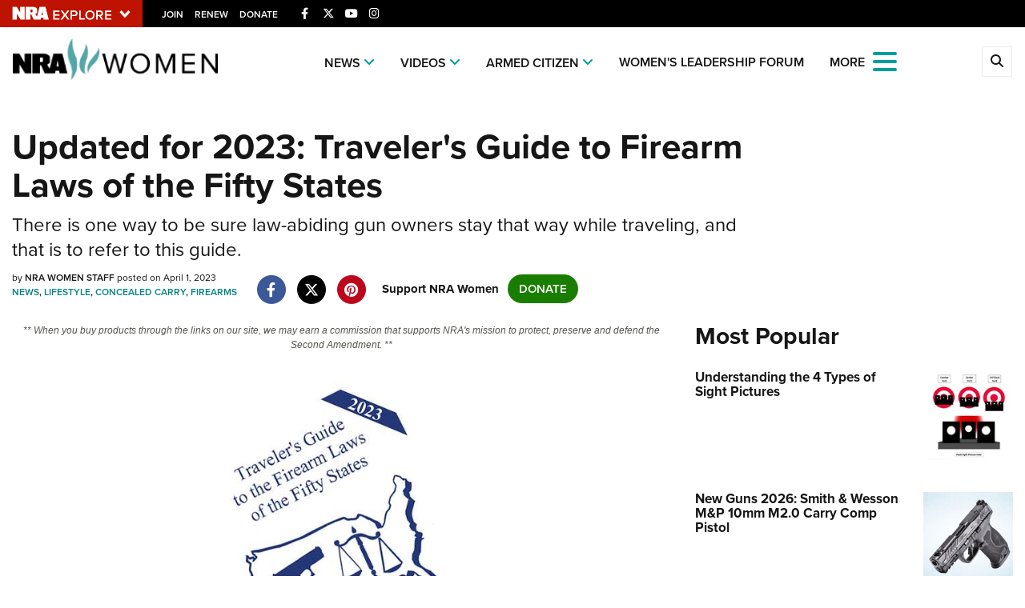

--- FILE ---
content_type: text/html; charset=utf-8
request_url: https://www.nrawomen.com/content/updated-for-2023-traveler-s-guide-to-firearm-laws-of-the-fifty-states
body_size: 19860
content:

<!DOCTYPE html>

<html lang="en">
<head>
    <meta charset="utf-8" />
    <meta name="viewport" content="width=device-width, initial-scale=1, shrink-to-fit=no" />
    <meta name="author" content="National Rifle Association" />
    <meta name="google-site-verification" content="OZutSnWJOvrXEIn4ycoUmHzIFIRGfXLvMOnxoehbHs0" />
    
    <meta name="description" content="There is one way to be sure law-abiding gun owners stay that way while traveling, and that is to refer to this guide.">
    <meta name="keywords" content="travelers guide to firearm laws of the 50 states,traveling with guns,gun law guide,how to legally travel with guns,updated gun laws for 2023">
    <meta name="twitter:card" content="summary_large_image" />
    <meta name="twitter:site" content="@nra" />
    <meta property="twitter:title" content="NRA Women | Updated for 2023: Traveler&#39;s Guide to Firearm Laws of the Fifty States" />
    <meta name="twitter:description" content="There is one way to be sure law-abiding gun owners stay that way while traveling, and that is to refer to this guide.">
    <meta property="og:title" content="NRA Women | Updated for 2023: Traveler&#39;s Guide to Firearm Laws of the Fifty States" />
    <meta property="og:description" content="There is one way to be sure law-abiding gun owners stay that way while traveling, and that is to refer to this guide." />
    <meta property="og:url" content="https://www.nrawomen.com/content/updated-for-2023-traveler-s-guide-to-firearm-laws-of-the-fifty-states" />
    <meta property="og:site_name" content="NRA Women" />
    <meta property="og:type" content="article" />
    <meta class="swiftype" name="host" data-type="enum" content="https://www.nrawomen.com/" />
    <meta class="swiftype" name="type" data-type="enum" content="article" />
    <meta class="swiftype" name="body" data-type="text" content="There is one way to be sure law-abiding gun owners stay that way while traveling, and that is to refer to this guide." />
    <meta class="swiftype" name="publicationdate" data-type="date" content="2023-04-01T05:00:00Z" />

        <meta name="twitter:image" content="https://www.nrawomen.com/media/igggu02m/travelers-guide-to-firearm-laws-2023.jpg">
        <meta property="og:image" content="https://www.nrawomen.com/media/igggu02m/travelers-guide-to-firearm-laws-2023.jpg" />
        <meta class="swiftype" name="image" data-type="enum" content="https://www.nrawomen.com/media/igggu02m/travelers-guide-to-firearm-laws-2023.jpg" />

            <meta name="twitter:image" content="https://www.nrawomen.com/media/igggu02m/travelers-guide-to-firearm-laws-2023.jpg">
            <meta property="og:image" content="https://www.nrawomen.com/media/igggu02m/travelers-guide-to-firearm-laws-2023.jpg" />

            <meta class="swiftype" name="tags" data-type="string" content="Traveler&#39;s Guide to FIrearms Laws of the Fifty States" />
            <meta class="swiftype" name="tags" data-type="string" content="Traveling with Firearms" />

    <link rel="icon" href="/favicon.ico" />

    <title>NRA Women | Updated for 2023: Traveler&#39;s Guide to Firearm Laws of the Fifty States</title>

    <link href="https://use.typekit.net/sex1rmt.css" rel="stylesheet" type="text/css" />
    <link href="https://www.nrawomen.com/assets/css/app.min.css?v=17" rel="stylesheet" type="text/css" />

    <!-- NRA Google Tag Manager -->
    <script type="0011ccf1eb1e65581f1ceda3-text/javascript">
        (function (w, d, s, l, i) {
            w[l] = w[l] || []; w[l].push({
                'gtm.start':
                    new Date().getTime(), event: 'gtm.js'
            }); var f = d.getElementsByTagName(s)[0],
                j = d.createElement(s), dl = l != 'dataLayer' ? '&l=' + l : ''; j.async = true; j.src =
                    'https://www.googletagmanager.com/gtm.js?id=' + i + dl; f.parentNode.insertBefore(j, f);
        })(window, document, 'script', 'dataLayer', 'GTM-WP9R4B7');</script>
    <!-- End Google Tag Manager -->
    <!-- Ads Google Tag Manager -->
    <script type="0011ccf1eb1e65581f1ceda3-text/javascript">
        (function (w, d, s, l, i) {
            w[l] = w[l] || []; w[l].push({
                'gtm.start':
                    new Date().getTime(), event: 'gtm.js'
            }); var f = d.getElementsByTagName(s)[0],
                j = d.createElement(s), dl = l != 'dataLayer' ? '&l=' + l : ''; j.async = true; j.src =
                    'https://www.googletagmanager.com/gtm.js?id=' + i + dl; f.parentNode.insertBefore(j, f);
        })(window, document, 'script', 'dataLayer', 'GTM-MZZD6HW');</script>
    <!-- End Google Tag Manager -->
</head>
<body>
    <!-- NRA Google Tag Manager (noscript) -->
    <noscript>
        <iframe src="https://www.googletagmanager.com/ns.html?id=GTM-WP9R4B7" height="0" width="0" style="display:none;visibility:hidden"></iframe>
    </noscript>
    <!-- End Google Tag Manager (noscript) -->
    <!-- Ads Google Tag Manager (noscript) -->
    <noscript>
        <iframe src="https://www.googletagmanager.com/ns.html?id=GTM-MZZD6HW" height="0" width="0" style="display:none;visibility:hidden"></iframe>
    </noscript>
    <!-- End Google Tag Manager (noscript) -->

    

<div class='HeaderPartial explore d-print-none' data-gtm-component="HeaderPartial">

    <div class='explore_bar small'>
        <div class='container bar'>
            <div class='row'>
                <div class='col-12 left'>
                        <div class="explore_link_wrapper closed" data-gtm-component="Master Nav"><a class="explore_link master_nav_trigger" href="#" data-gtm-event-click="Toggle" data-gtm-label="Master Nav Toggle Button"><img src="https://d1wa642fa19wy3.cloudfront.net/images/NRAExploreButton_DownArrow.png" data-on-state="https://d1wa642fa19wy3.cloudfront.net/images/NRAExploreButton_UpArrow.png" data-off-state="https://d1wa642fa19wy3.cloudfront.net/images/NRAExploreButton_DownArrow.png" alt="NRA Explore" height="30" width="148" /></a></div>

                        <span class="join_renew">
                                <a class="social_link" href="https://www.nra.org/redirects/nra/join?utm_source=nrawomen" target="_blank" data-gtm-label="Join" data-gtm-event-click>Join</a><span class="hidden-sm hidden-md hidden-lg social_or"> </span>
                                <a class="social_link" href="https://www.nra.org/redirects/nra/renew?utm_source=nrawomen" target="_blank" data-gtm-label="Renew" data-gtm-event-click>Renew</a><span class="hidden-sm hidden-md hidden-lg social_or"> </span>
                                <a class="social_link" href="https://www.nra.org/redirects/nra/donate?utm_source=nrawomen" target="_blank" data-gtm-label="Donate" data-gtm-event-click>Donate</a><span class="hidden-sm hidden-md hidden-lg social_or"> </span>
                        </span>

                            <span class="social_items  ">
                                
    <a href="https://www.facebook.com/nrawomen" target="_blank"><i class="fab fa-facebook-f" title="Facebook"></i></a>

                            </span>
                            <span class="social_items  ">
                                
    <a href="https://twitter.com/nrawomen" target="_blank"><i class="fab fa-x-twitter" title="Twitter"></i></a>

                            </span>
                            <span class="social_items d-none d-sm-inline ">
                                
    <a href="https://www.youtube.com/user/NRAWomen" target="_blank"><i class="fab fa-youtube" title="YouTube"></i></a>

                            </span>
                            <span class="social_items d-none d-sm-inline ">
                                
    <a href="https://www.instagram.com/nrawomen/" target="_blank"><i class="fab fa-instagram" title="Instagram"></i></a>

                            </span>
                </div>
            </div>
        </div>
    </div>
            <link type="text/css" rel="stylesheet" href="https://d1wa642fa19wy3.cloudfront.net/styles/MasterNav.css" />
            <link type="text/css" rel="stylesheet" href="https://d1wa642fa19wy3.cloudfront.net/styles/MasterNavModal.css" />
            <div class="master_nav" data-gtm-component="Master Nav">
                <div class="container">
                    <div class="row">
                        <div class="col-10">
                            <h3>Explore The NRA Universe Of Websites</h3>
                        </div>
                        <div class="col-2 text-right">
                            <a href="#" class="close_masternav image" data-gtm-event-click="Close Click" data-gtm-label="Close Image"><img width="25" height="25" src="https://d1wa642fa19wy3.cloudfront.net/images/master_nav_close_icon.gif" alt="Close" /></a>
                            <a href="#" class="close_masternav text" data-gtm-event-click="Close Click" data-gtm-label="Close Text">CLOSE</a>
                        </div>
                    </div>
                    <div class="row">
                        <div class="col-md-4">
                            <div class="quick_links_container">
                                <h4>Quick Links</h4>
                                <ul>
                                        <li><a href="https://home.nra.org/" class="icon_external" target="_self" data-gtm-label="https://home.nra.org/" data-gtm-event-click="Quick Link Click">NRA.ORG</a></li>
                                        <li><a href="https://www.nramemberservices.org/" class="icon_external" target="_blank" data-gtm-label="https://www.nramemberservices.org/" data-gtm-event-click="Quick Link Click">Manage Your Membership</a></li>
                                        <li><a href="https://home.nra.org/?FindNRANearYou=true" class="icon_external" target="_blank" data-gtm-label="https://home.nra.org/?FindNRANearYou=true" data-gtm-event-click="Quick Link Click">NRA Near You</a></li>
                                        <li><a href="https://www.friendsofnra.org/" class="icon_external" target="_blank" data-gtm-label="https://www.friendsofnra.org/" data-gtm-event-click="Quick Link Click">Friends of NRA</a></li>
                                        <li><a href="https://www.nraila.org/gun-laws/" class="icon_external" target="_blank" data-gtm-label="https://www.nraila.org/gun-laws/" data-gtm-event-click="Quick Link Click">State and Federal Gun Laws</a></li>
                                        <li><a href="https://onlinetraining.nra.org/" class="icon_external" target="_blank" data-gtm-label="https://onlinetraining.nra.org/" data-gtm-event-click="Quick Link Click">NRA Online Training</a></li>
                                        <li><a href="https://www.nraila.org/" class="icon_external" target="_blank" data-gtm-label="https://www.nraila.org/" data-gtm-event-click="Quick Link Click">Politics, Policy and Legislation</a></li>
                                </ul>
                            </div>
                        </div>
                        <div class="col-md-8">
                            <div class="row">
                                <div class="col-sm-12 col-md-6 col-lg-6 links_list">
                                    <ul>
                                            <li class="interest interest_toggle">
                                                <span class="icon interest_toggle"></span>
                                                <a class="interest_toggle" href="#" data-gtm-label="Clubs and Associations" data-gtm-event-click="Category Toggle">Clubs and Associations</a>
                                                    <ul>
                                                            <li><a href="https://explore.nra.org/programs/clubs/" class="icon_external" target="_blank" data-gtm-label="https://explore.nra.org/programs/clubs/" data-gtm-event-click="Outbound Link Click">Affiliated Clubs, Ranges and Businesses</a></li>
                                                    </ul>
                                            </li>
                                            <li class="interest interest_toggle">
                                                <span class="icon interest_toggle"></span>
                                                <a class="interest_toggle" href="#" data-gtm-label="Competitive Shooting" data-gtm-event-click="Category Toggle">Competitive Shooting</a>
                                                    <ul>
                                                            <li><a href="https://nraday.nra.org/web/Default.aspx" class="icon_external" target="_blank" data-gtm-label="https://nraday.nra.org/web/Default.aspx" data-gtm-event-click="Outbound Link Click">NRA Day</a></li>
                                                            <li><a href="https://competitions.nra.org/" class="icon_external" target="_blank" data-gtm-label="https://competitions.nra.org/" data-gtm-event-click="Outbound Link Click">Competitive Shooting Programs</a></li>
                                                            <li><a href="https://competitions.nra.org/competitions/nra-national-matches/collegiate-championships/" class="icon_external" target="_blank" data-gtm-label="https://competitions.nra.org/competitions/nra-national-matches/collegiate-championships/" data-gtm-event-click="Outbound Link Click">Collegiate Shooting Programs</a></li>
                                                            <li><a href="https://arc.nra.org/" class="icon_external" target="_blank" data-gtm-label="https://arc.nra.org/" data-gtm-event-click="Outbound Link Click">America&#39;s Rifle Challenge</a></li>
                                                            <li><a href="https://competitor.nra.org/" class="icon_external" target="_blank" data-gtm-label="https://competitor.nra.org/" data-gtm-event-click="Outbound Link Click">Competitor Classification Lookup</a></li>
                                                            <li><a href="https://www.ssusa.org/" class="icon_external" target="_blank" data-gtm-label="https://www.ssusa.org/" data-gtm-event-click="Outbound Link Click">Shooting Sports USA</a></li>
                                                            <li><a href="https://adaptiveshooting.nra.org/" class="icon_external" target="_blank" data-gtm-label="https://adaptiveshooting.nra.org/" data-gtm-event-click="Outbound Link Click">Adaptive Shooting </a></li>
                                                            <li><a href="https://www.greatamericanoutdoorshow.org/" class="icon_external" target="_blank" data-gtm-label="https://www.greatamericanoutdoorshow.org/" data-gtm-event-click="Outbound Link Click">Great American Outdoor Show</a></li>
                                                            <li><a href="https://www.nrawc.org/events/" class="icon_external" target="_blank" data-gtm-label="https://www.nrawc.org/events/" data-gtm-event-click="Outbound Link Click">NRA Whittington Center</a></li>
                                                    </ul>
                                            </li>
                                            <li class="interest interest_toggle">
                                                <span class="icon interest_toggle"></span>
                                                <a class="interest_toggle" href="#" data-gtm-label="Events and Entertainment" data-gtm-event-click="Category Toggle">Events and Entertainment</a>
                                                    <ul>
                                                            <li><a href="https://wwe.nra.org/" class="icon_external" target="_blank" data-gtm-label="https://wwe.nra.org/" data-gtm-event-click="Outbound Link Click">Women&#39;s Wilderness Escape</a></li>
                                                            <li><a href="https://www.nrawc.org/events/" class="icon_external" target="_blank" data-gtm-label="https://www.nrawc.org/events/" data-gtm-event-click="Outbound Link Click">NRA Whittington Center</a></li>
                                                            <li><a href="https://www.friendsofnra.org/" class="icon_external" target="_blank" data-gtm-label="https://www.friendsofnra.org/" data-gtm-event-click="Outbound Link Click">Friends of NRA</a></li>
                                                            <li><a href="https://www.greatamericanoutdoorshow.org/" class="icon_external" target="_blank" data-gtm-label="https://www.greatamericanoutdoorshow.org/" data-gtm-event-click="Outbound Link Click">Great American Outdoor Show</a></li>
                                                            <li><a href="https://www.nraam.org/" class="icon_external" target="_blank" data-gtm-label="https://www.nraam.org/" data-gtm-event-click="Outbound Link Click">NRA Annual Meetings &amp; Exhibits</a></li>
                                                            <li><a href="https://nraday.nra.org/web/Default.aspx" class="icon_external" target="_blank" data-gtm-label="https://nraday.nra.org/web/Default.aspx" data-gtm-event-click="Outbound Link Click">NRA Day</a></li>
                                                            <li><a href="https://www.nracountry.com/" class="icon_external" target="_blank" data-gtm-label="https://www.nracountry.com/" data-gtm-event-click="Outbound Link Click">NRA Country</a></li>
                                                            <li><a href="https://competitions.nra.org/" class="icon_external" target="_blank" data-gtm-label="https://competitions.nra.org/" data-gtm-event-click="Outbound Link Click">Competitive Shooting Programs</a></li>
                                                            <li><a href="https://nragungurus.nra.org/" class="icon_external" target="_blank" data-gtm-label="https://nragungurus.nra.org/" data-gtm-event-click="Outbound Link Click">NRA Gun Gurus</a></li>
                                                    </ul>
                                            </li>
                                            <li class="interest interest_toggle">
                                                <span class="icon interest_toggle"></span>
                                                <a class="interest_toggle" href="#" data-gtm-label="Firearms Training" data-gtm-event-click="Category Toggle">Firearms Training</a>
                                                    <ul>
                                                            <li><a href="https://gunsafetyrules.nra.org/" class="icon_external" target="_blank" data-gtm-label="https://gunsafetyrules.nra.org/" data-gtm-event-click="Outbound Link Click">NRA Gun Safety Rules</a></li>
                                                            <li><a href="https://firearmtraining.nra.org/" class="icon_external" target="_blank" data-gtm-label="https://firearmtraining.nra.org/" data-gtm-event-click="Outbound Link Click">Firearm Training</a></li>
                                                            <li><a href="https://www.nrainstructors.org/" class="icon_external" target="_blank" data-gtm-label="https://www.nrainstructors.org/" data-gtm-event-click="Outbound Link Click">Become An NRA Instructor</a></li>
                                                            <li><a href="https://firearmtraining.nra.org/become-an-instructor/become-a-training-counselor/" class="icon_external" target="_blank" data-gtm-label="https://firearmtraining.nra.org/become-an-instructor/become-a-training-counselor/" data-gtm-event-click="Outbound Link Click">Become A Training Counselor</a></li>
                                                            <li><a href="https://rso.nra.org/" class="icon_external" target="_blank" data-gtm-label="https://rso.nra.org/" data-gtm-event-click="Outbound Link Click">NRA Range Safety Officers</a></li>
                                                            <li><a href="https://coach.nra.org/" class="icon_external" target="_blank" data-gtm-label="https://coach.nra.org/" data-gtm-event-click="Outbound Link Click">Shooting Sports Coach Development</a></li>
                                                            <li><a href="https://adaptiveshooting.nra.org/" class="icon_external" target="_blank" data-gtm-label="https://adaptiveshooting.nra.org/" data-gtm-event-click="Outbound Link Click">Adaptive Shooting </a></li>
                                                            <li><a href="https://gunsmithing.nra.org/" class="icon_external" target="_blank" data-gtm-label="https://gunsmithing.nra.org/" data-gtm-event-click="Outbound Link Click">NRA Gunsmithing Schools</a></li>
                                                            <li><a href="https://onlinetraining.nra.org/" class="icon_external" target="_blank" data-gtm-label="https://onlinetraining.nra.org/" data-gtm-event-click="Outbound Link Click">NRA Online Training</a></li>
                                                            <li><a href="https://materials.nrahq.org/" class="icon_external" target="_blank" data-gtm-label="https://materials.nrahq.org/" data-gtm-event-click="Outbound Link Click">NRA Program Materials Center</a></li>
                                                            <li><a href="https://mqp.nra.org/" class="icon_external" target="_blank" data-gtm-label="https://mqp.nra.org/" data-gtm-event-click="Outbound Link Click">NRA Marksmanship Qualification Program</a></li>
                                                            <li><a href="https://www.nrainstructors.org/search.aspx" class="icon_external" target="_blank" data-gtm-label="https://www.nrainstructors.org/search.aspx" data-gtm-event-click="Outbound Link Click">Find A Course</a></li>
                                                            <li><a href="https://www.nrainstructors.org/search.aspx   " class="icon_external" target="_blank" data-gtm-label="https://www.nrainstructors.org/search.aspx   " data-gtm-event-click="Outbound Link Click">NRA CCW</a></li>
                                                            <li><a href="https://www.nrainstructors.org/CourseCatalog.aspx" class="icon_external" target="_blank" data-gtm-label="https://www.nrainstructors.org/CourseCatalog.aspx" data-gtm-event-click="Outbound Link Click">NRA Training Course Catalog</a></li>
                                                    </ul>
                                            </li>
                                            <li class="interest interest_toggle">
                                                <span class="icon interest_toggle"></span>
                                                <a class="interest_toggle" href="#" data-gtm-label="Giving" data-gtm-event-click="Category Toggle">Giving</a>
                                                    <ul>
                                                            <li><a href="https://www.nrafoundation.org/" class="icon_external" target="_blank" data-gtm-label="https://www.nrafoundation.org/" data-gtm-event-click="Outbound Link Click">The NRA Foundation</a></li>
                                                            <li><a href="https://www.friendsofnra.org/" class="icon_external" target="_blank" data-gtm-label="https://www.friendsofnra.org/" data-gtm-event-click="Outbound Link Click">Friends of NRA</a></li>
                                                            <li><a href="https://www.nraringoffreedom.com/" class="icon_external" target="_blank" data-gtm-label="https://www.nraringoffreedom.com/" data-gtm-event-click="Outbound Link Click">Ring of Freedom</a></li>
                                                            <li><a href="https://donate.nraila.org/Donate" class="icon_external" target="_blank" data-gtm-label="https://donate.nraila.org/Donate" data-gtm-event-click="Outbound Link Click">Institute for Legislative Action</a></li>
                                                            <li><a href="https://www.nrawc.org/support-us/" class="icon_external" target="_blank" data-gtm-label="https://www.nrawc.org/support-us/" data-gtm-event-click="Outbound Link Click">NRA Whittington Center </a></li>
                                                            <li><a href="https://www.nrafff.com/" class="icon_external" target="_blank" data-gtm-label="https://www.nrafff.com/" data-gtm-event-click="Outbound Link Click">NRA Firearms For Freedom</a></li>
                                                    </ul>
                                            </li>
                                            <li class="interest interest_toggle">
                                                <span class="icon interest_toggle"></span>
                                                <a class="interest_toggle" href="#" data-gtm-label="History" data-gtm-event-click="Category Toggle">History</a>
                                                    <ul>
                                                            <li><a href="https://home.nra.org/about-the-nra/" class="icon_external" target="_blank" data-gtm-label="https://home.nra.org/about-the-nra/" data-gtm-event-click="Outbound Link Click">History Of The NRA</a></li>
                                                            <li><a href="https://www.nramuseum.org/" class="icon_external" target="_blank" data-gtm-label="https://www.nramuseum.org/" data-gtm-event-click="Outbound Link Click">NRA Museums</a></li>
                                                            <li><a href="https://www.americanrifleman.org/i-have-this-old-gun/" class="icon_external" target="_blank" data-gtm-label="https://www.americanrifleman.org/i-have-this-old-gun/" data-gtm-event-click="Outbound Link Click">I Have This Old Gun</a></li>
                                                            <li><a href="https://nragungurus.nra.org/" class="icon_external" target="_blank" data-gtm-label="https://nragungurus.nra.org/" data-gtm-event-click="Outbound Link Click">NRA Gun Gurus</a></li>
                                                    </ul>
                                            </li>
                                            <li class="interest interest_toggle">
                                                <span class="icon interest_toggle"></span>
                                                <a class="interest_toggle" href="#" data-gtm-label="Hunting" data-gtm-event-click="Category Toggle">Hunting</a>
                                                    <ul>
                                                            <li><a href="https://nra.yourlearningportal.com/Course/HuntersEdActivityInfoPage" class="icon_external" target="_blank" data-gtm-label="https://nra.yourlearningportal.com/Course/HuntersEdActivityInfoPage" data-gtm-event-click="Outbound Link Click">Hunter Education</a></li>
                                                            <li><a href="https://yhec.nra.org/" class="icon_external" target="_blank" data-gtm-label="https://yhec.nra.org/" data-gtm-event-click="Outbound Link Click">Youth Hunter Education Challenge</a></li>
                                                            <li><a href="https://www.nrawc.org/hunts/" class="icon_external" target="_blank" data-gtm-label="https://www.nrawc.org/hunts/" data-gtm-event-click="Outbound Link Click">NRA Whittington Center</a></li>
                                                            <li><a href="https://www.nrahlf.org/" class="icon_external" target="_blank" data-gtm-label="https://www.nrahlf.org/" data-gtm-event-click="Outbound Link Click">NRA Hunters&#39; Leadership Forum</a></li>
                                                            <li><a href="https://www.greatamericanoutdoorshow.org/" class="icon_external" target="_blank" data-gtm-label="https://www.greatamericanoutdoorshow.org/" data-gtm-event-click="Outbound Link Click">Great American Outdoor Show</a></li>
                                                            <li><a href="https://hfth.nra.org/" class="icon_external" target="_blank" data-gtm-label="https://hfth.nra.org/" data-gtm-event-click="Outbound Link Click">Hunters for the Hungry</a></li>
                                                            <li><a href="https://www.americanhunter.org/" class="icon_external" target="_blank" data-gtm-label="https://www.americanhunter.org/" data-gtm-event-click="Outbound Link Click">American Hunter</a></li>
                                                            <li><a href="https://www.nraila.org/campaigns/huntingconservation/hunting-home-page/" class="icon_external" target="_blank" data-gtm-label="https://www.nraila.org/campaigns/huntingconservation/hunting-home-page/" data-gtm-event-click="Outbound Link Click">Hunting Legislation Issues</a></li>
                                                            <li><a href="https://statehuntingresources.nra.org/" class="icon_external" target="_blank" data-gtm-label="https://statehuntingresources.nra.org/" data-gtm-event-click="Outbound Link Click">State Hunting Resources</a></li>
                                                            <li><a href="https://www.nraila.org/" class="icon_external" target="_blank" data-gtm-label="https://www.nraila.org/" data-gtm-event-click="Outbound Link Click">NRA Institute for Legislative Action</a></li>
                                                            <li><a href="https://www.americanrifleman.org/" class="icon_external" target="_blank" data-gtm-label="https://www.americanrifleman.org/" data-gtm-event-click="Outbound Link Click">American Rifleman</a></li>
                                                            <li><a href="https://adaptiveshooting.nra.org/adaptive-hunting-database/" class="icon_external" target="_blank" data-gtm-label="https://adaptiveshooting.nra.org/adaptive-hunting-database/" data-gtm-event-click="Outbound Link Click">Adaptive Hunting Database</a></li>
                                                            <li><a href="https://nrawta.com?utm_source=NRA&amp;utm_medium=HuntingHomepage&amp;utm_campaign=NRAHHP" class="icon_external" target="_blank" data-gtm-label="https://nrawta.com?utm_source=NRA&amp;utm_medium=HuntingHomepage&amp;utm_campaign=NRAHHP" data-gtm-event-click="Outbound Link Click">Outdoor Adventure Partner of the NRA</a></li>
                                                    </ul>
                                            </li>
                                            <li class="interest interest_toggle">
                                                <span class="icon interest_toggle"></span>
                                                <a class="interest_toggle" href="#" data-gtm-label="Law Enforcement, Military, Security" data-gtm-event-click="Category Toggle">Law Enforcement, Military, Security</a>
                                                    <ul>
                                                            <li><a href="https://le.nra.org/" class="icon_external" target="_blank" data-gtm-label="https://le.nra.org/" data-gtm-event-click="Outbound Link Click">Law Enforcement, Military, Security</a></li>
                                                    </ul>
                                            </li>
                                            <li class="interest interest_toggle">
                                                <span class="icon interest_toggle"></span>
                                                <a class="interest_toggle" href="#" data-gtm-label="Media and Publications" data-gtm-event-click="Category Toggle">Media and Publications</a>
                                                    <ul>
                                                            <li><a href="https://www.nrablog.com/" class="icon_external" target="_blank" data-gtm-label="https://www.nrablog.com/" data-gtm-event-click="Outbound Link Click">NRA Blog</a></li>
                                                            <li><a href="https://www.americanrifleman.org/" class="icon_external" target="_blank" data-gtm-label="https://www.americanrifleman.org/" data-gtm-event-click="Outbound Link Click">American Rifleman</a></li>
                                                            <li><a href="https://www.americas1stfreedom.org/" class="icon_external" target="_blank" data-gtm-label="https://www.americas1stfreedom.org/" data-gtm-event-click="Outbound Link Click">America&#39;s 1st Freedom</a></li>
                                                            <li><a href="https://www.americanhunter.org/" class="icon_external" target="_blank" data-gtm-label="https://www.americanhunter.org/" data-gtm-event-click="Outbound Link Click">American Hunter</a></li>
                                                            <li><a href="https://www.shootingillustrated.com/" class="icon_external" target="_blank" data-gtm-label="https://www.shootingillustrated.com/" data-gtm-event-click="Outbound Link Click">Shooting Illustrated</a></li>
                                                            <li><a href="https://www.nrafamily.org/" class="icon_external" target="_blank" data-gtm-label="https://www.nrafamily.org/" data-gtm-event-click="Outbound Link Click">NRA Family</a></li>
                                                            <li><a href="https://www.ssusa.org/" class="icon_external" target="_blank" data-gtm-label="https://www.ssusa.org/" data-gtm-event-click="Outbound Link Click">Shooting Sports USA</a></li>
                                                            <li><a href="https://nraallaccess.nra.org/" class="icon_external" target="_blank" data-gtm-label="https://nraallaccess.nra.org/" data-gtm-event-click="Outbound Link Click">NRA All Access</a></li>
                                                            <li><a href="https://nragungurus.nra.org/" class="icon_external" target="_blank" data-gtm-label="https://nragungurus.nra.org/" data-gtm-event-click="Outbound Link Click">NRA Gun Gurus</a></li>
                                                            <li><a href="https://www.nrahlf.org/" class="icon_external" target="_blank" data-gtm-label="https://www.nrahlf.org/" data-gtm-event-click="Outbound Link Click">NRA Hunters&#39; Leadership Forum</a></li>
                                                    </ul>
                                            </li>
                                    </ul>
                                </div>
                                <div class="col-sm-12 col-md-6 col-lg-6 links_list">
                                    <ul>
                                            <li class="interest interest_toggle">
                                                <span class="icon interest_toggle"></span>
                                                <a class="interest_toggle" href="#" data-gtm-label="Membership" data-gtm-event-click="Category Toggle">Membership</a>
                                                    <ul>
                                                            <li><a href="https://www.nra.org/redirects/nra/join" class="icon_external" target="_blank" data-gtm-label="https://www.nra.org/redirects/nra/join" data-gtm-event-click="Outbound Link Click">Join The NRA</a></li>
                                                            <li><a href="https://benefits.nra.org/" class="icon_external" target="_blank" data-gtm-label="https://benefits.nra.org/" data-gtm-event-click="Outbound Link Click">NRA Member Benefits</a></li>
                                                            <li><a href="https://www.nramemberservices.org/Home.aspx" class="icon_external" target="_blank" data-gtm-label="https://www.nramemberservices.org/Home.aspx" data-gtm-event-click="Outbound Link Click">Manage Your Membership</a></li>
                                                            <li><a href="https://nrastore.com" class="icon_external" target="_blank" data-gtm-label="https://nrastore.com" data-gtm-event-click="Outbound Link Click">NRA Store</a></li>
                                                            <li><a href="https://www.nrawc.org/support-us/membership/" class="icon_external" target="_blank" data-gtm-label="https://www.nrawc.org/support-us/membership/" data-gtm-event-click="Outbound Link Click">NRA Whittington Center </a></li>
                                                            <li><a href="https://www.nraapprovedservices.com/" class="icon_external" target="_blank" data-gtm-label="https://www.nraapprovedservices.com/" data-gtm-event-click="Outbound Link Click">NRA Endorsed Member Insurance</a></li>
                                                            <li><a href="https://recruiting.nra.org/" class="icon_external" target="_blank" data-gtm-label="https://recruiting.nra.org/" data-gtm-event-click="Outbound Link Click">NRA Membership Recruiting</a></li>
                                                            <li><a href="https://stateassociations.nra.org/" class="icon_external" target="_blank" data-gtm-label="https://stateassociations.nra.org/" data-gtm-event-click="Outbound Link Click">NRA State Associations</a></li>
                                                            <li><a href="https://membership.nra.org/WomenOfNRA/Join" class="icon_external" target="_blank" data-gtm-label="https://membership.nra.org/WomenOfNRA/Join" data-gtm-event-click="Outbound Link Click">NRA Membership For Women</a></li>
                                                            <li><a href="https://membership.nra.org/Join/Life/Choose" class="icon_external" target="_blank" data-gtm-label="https://membership.nra.org/Join/Life/Choose" data-gtm-event-click="Outbound Link Click">NRA Life Membership</a></li>
                                                            <li><a href="https://www.nra.org/redirects/nra/renew" class="icon_external" target="_blank" data-gtm-label="https://www.nra.org/redirects/nra/renew" data-gtm-event-click="Outbound Link Click">Renew or Upgrade Your Membership</a></li>
                                                            <li><a href="https://joinnra.nra.org/join/Junior.aspx" class="icon_external" target="_blank" data-gtm-label="https://joinnra.nra.org/join/Junior.aspx" data-gtm-event-click="Outbound Link Click">NRA Junior Membership</a></li>
                                                            <li><a href="https://www.nraba.org/" class="icon_external" target="_blank" data-gtm-label="https://www.nraba.org/" data-gtm-event-click="Outbound Link Click">NRA Business Alliance</a></li>
                                                            <li><a href="https://nraindustryally.nra.org/" class="icon_external" target="_blank" data-gtm-label="https://nraindustryally.nra.org/" data-gtm-event-click="Outbound Link Click">NRA Industry Ally Program</a></li>
                                                    </ul>
                                            </li>
                                            <li class="interest interest_toggle">
                                                <span class="icon interest_toggle"></span>
                                                <a class="interest_toggle" href="#" data-gtm-label="Politics And Legislation" data-gtm-event-click="Category Toggle">Politics And Legislation</a>
                                                    <ul>
                                                            <li><a href="https://www.nraila.org/" class="icon_external" target="_blank" data-gtm-label="https://www.nraila.org/" data-gtm-event-click="Outbound Link Click">NRA Institute for Legislative Action</a></li>
                                                            <li><a href="https://www.nraila.org/gun-laws/" class="icon_external" target="_blank" data-gtm-label="https://www.nraila.org/gun-laws/" data-gtm-event-click="Outbound Link Click">NRA-ILA Gun Laws</a></li>
                                                            <li><a href="https://www.triggerthevote.org/register-to-vote/" class="icon_external" target="_blank" data-gtm-label="https://www.triggerthevote.org/register-to-vote/" data-gtm-event-click="Outbound Link Click">Register To Vote</a></li>
                                                            <li><a href="https://www.nrapvf.org/grades/" class="icon_external" target="_blank" data-gtm-label="https://www.nrapvf.org/grades/" data-gtm-event-click="Outbound Link Click">Candidate Ratings</a></li>
                                                            <li><a href="https://act.nraila.org/" class="icon_external" target="_blank" data-gtm-label="https://act.nraila.org/" data-gtm-event-click="Outbound Link Click">Write Your Lawmakers</a></li>
                                                            <li><a href="https://www.americas1stfreedom.org/" class="icon_external" target="_blank" data-gtm-label="https://www.americas1stfreedom.org/" data-gtm-event-click="Outbound Link Click">America&#39;s 1st Freedom</a></li>
                                                            <li><a href="https://www.nraila.org/grassroots/volunteer/" class="icon_external" target="_blank" data-gtm-label="https://www.nraila.org/grassroots/volunteer/" data-gtm-event-click="Outbound Link Click">NRA-ILA FrontLines</a></li>
                                                            <li><a href="https://www.nrapvf.org/" class="icon_external" target="_blank" data-gtm-label="https://www.nrapvf.org/" data-gtm-event-click="Outbound Link Click">NRA Political Victory Fund</a></li>
                                                            <li><a href="https://stateassociations.nra.org/" class="icon_external" target="_blank" data-gtm-label="https://stateassociations.nra.org/" data-gtm-event-click="Outbound Link Click">NRA State Associations</a></li>
                                                    </ul>
                                            </li>
                                            <li class="interest interest_toggle">
                                                <span class="icon interest_toggle"></span>
                                                <a class="interest_toggle" href="#" data-gtm-label="Recreational Shooting" data-gtm-event-click="Category Toggle">Recreational Shooting</a>
                                                    <ul>
                                                            <li><a href="https://arc.nra.org/" class="icon_external" target="_blank" data-gtm-label="https://arc.nra.org/" data-gtm-event-click="Outbound Link Click">America&#39;s Rifle Challenge</a></li>
                                                            <li><a href="https://preview.nrawc.org/ranges/" class="icon_external" target="_blank" data-gtm-label="https://preview.nrawc.org/ranges/" data-gtm-event-click="Outbound Link Click">NRA Whittington Center</a></li>
                                                            <li><a href="https://wwe.nra.org/" class="icon_external" target="_blank" data-gtm-label="https://wwe.nra.org/" data-gtm-event-click="Outbound Link Click">Women&#39;s Wilderness Escape</a></li>
                                                            <li><a href="https://nraday.nra.org/web/Default.aspx" class="icon_external" target="_blank" data-gtm-label="https://nraday.nra.org/web/Default.aspx" data-gtm-event-click="Outbound Link Click">NRA Day</a></li>
                                                            <li><a href="https://nrahqrange.nra.org/" class="icon_external" target="_blank" data-gtm-label="https://nrahqrange.nra.org/" data-gtm-event-click="Outbound Link Click">The NRA Range</a></li>
                                                            <li><a href="https://homeairgun.nra.org/" class="icon_external" target="_blank" data-gtm-label="https://homeairgun.nra.org/" data-gtm-event-click="Outbound Link Click">Home Air Gun Program</a></li>
                                                            <li><a href="https://adaptiveshooting.nra.org/" class="icon_external" target="_blank" data-gtm-label="https://adaptiveshooting.nra.org/" data-gtm-event-click="Outbound Link Click">Adaptive Shooting </a></li>
                                                            <li><a href="https://rangeservices.nra.org/" class="icon_external" target="_blank" data-gtm-label="https://rangeservices.nra.org/" data-gtm-event-click="Outbound Link Click">Range Services</a></li>
                                                            <li><a href="https://benefits.nra.org/" class="icon_external" target="_blank" data-gtm-label="https://benefits.nra.org/" data-gtm-event-click="Outbound Link Click">NRA Member Benefits</a></li>
                                                            <li><a href="https://www.greatamericanoutdoorshow.org/" class="icon_external" target="_blank" data-gtm-label="https://www.greatamericanoutdoorshow.org/" data-gtm-event-click="Outbound Link Click">Great American Outdoor Show</a></li>
                                                            <li><a href="https://competitions.nra.org/competitions/nra-national-matches/" class="icon_external" target="_blank" data-gtm-label="https://competitions.nra.org/competitions/nra-national-matches/" data-gtm-event-click="Outbound Link Click">NRA Springfield M1A Match</a></li>
                                                            <li><a href="https://www.shootingillustrated.com/" class="icon_external" target="_blank" data-gtm-label="https://www.shootingillustrated.com/" data-gtm-event-click="Outbound Link Click">Shooting Illustrated</a></li>
                                                            <li><a href="https://firearmtraining.nra.org/" class="icon_external" target="_blank" data-gtm-label="https://firearmtraining.nra.org/" data-gtm-event-click="Outbound Link Click">Firearm Training</a></li>
                                                            <li><a href="https://mqp.nra.org/" class="icon_external" target="_blank" data-gtm-label="https://mqp.nra.org/" data-gtm-event-click="Outbound Link Click">NRA Marksmanship Qualification Program</a></li>
                                                            <li><a href="https://www.nrainstructors.org/CourseCatalog.aspx" class="icon_external" target="_blank" data-gtm-label="https://www.nrainstructors.org/CourseCatalog.aspx" data-gtm-event-click="Outbound Link Click">NRA Training Course Catalog</a></li>
                                                            <li><a href="https://wot.nra.org/" class="icon_external" target="_blank" data-gtm-label="https://wot.nra.org/" data-gtm-event-click="Outbound Link Click">Women On Target&#174; Instructional Shooting Clinics</a></li>
                                                    </ul>
                                            </li>
                                            <li class="interest interest_toggle">
                                                <span class="icon interest_toggle"></span>
                                                <a class="interest_toggle" href="#" data-gtm-label="Safety and Education" data-gtm-event-click="Category Toggle">Safety and Education</a>
                                                    <ul>
                                                            <li><a href="https://gunsafetyrules.nra.org/" class="icon_external" target="_blank" data-gtm-label="https://gunsafetyrules.nra.org/" data-gtm-event-click="Outbound Link Click">NRA Gun Safety Rules</a></li>
                                                            <li><a href="https://eddieeagle.nra.org/" class="icon_external" target="_blank" data-gtm-label="https://eddieeagle.nra.org/" data-gtm-event-click="Outbound Link Click">Eddie Eagle GunSafe&#174; Program</a></li>
                                                            <li><a href="https://www.eddieeagle.com/" class="icon_external" target="_blank" data-gtm-label="https://www.eddieeagle.com/" data-gtm-event-click="Outbound Link Click">Eddie Eagle Treehouse</a></li>
                                                            <li><a href="https://www.nraschoolshield.org/" class="icon_external" target="_blank" data-gtm-label="https://www.nraschoolshield.org/" data-gtm-event-click="Outbound Link Click">NRA School Shield</a></li>
                                                            <li><a href="https://www.nrawc.org/training/" class="icon_external" target="_blank" data-gtm-label="https://www.nrawc.org/training/" data-gtm-event-click="Outbound Link Click">Whittington University</a></li>
                                                            <li><a href="https://firearmtraining.nra.org/" class="icon_external" target="_blank" data-gtm-label="https://firearmtraining.nra.org/" data-gtm-event-click="Outbound Link Click">Firearm Training</a></li>
                                                            <li><a href="https://onlinetraining.nra.org/" class="icon_external" target="_blank" data-gtm-label="https://onlinetraining.nra.org/" data-gtm-event-click="Outbound Link Click">NRA Online Training</a></li>
                                                            <li><a href="https://www.nrainstructors.org/" class="icon_external" target="_blank" data-gtm-label="https://www.nrainstructors.org/" data-gtm-event-click="Outbound Link Click">Become An NRA Instructor</a></li>
                                                            <li><a href="https://nra.yourlearningportal.com/Course/HuntersEdActivityInfoPage" class="icon_external" target="_blank" data-gtm-label="https://nra.yourlearningportal.com/Course/HuntersEdActivityInfoPage" data-gtm-event-click="Outbound Link Click">Hunter Education</a></li>
                                                            <li><a href="https://gunsmithing.nra.org/" class="icon_external" target="_blank" data-gtm-label="https://gunsmithing.nra.org/" data-gtm-event-click="Outbound Link Click">NRA Gunsmithing Schools</a></li>
                                                            <li><a href="https://rtbav.nra.org/" class="icon_external" target="_blank" data-gtm-label="https://rtbav.nra.org/" data-gtm-event-click="Outbound Link Click">Refuse To Be A Victim&#174;</a></li>
                                                    </ul>
                                            </li>
                                            <li class="interest interest_toggle">
                                                <span class="icon interest_toggle"></span>
                                                <a class="interest_toggle" href="#" data-gtm-label="Scholarships, Awards and Contests" data-gtm-event-click="Category Toggle">Scholarships, Awards and Contests</a>
                                                    <ul>
                                                            <li><a href="https://awards.nra.org/" class="icon_external" target="_blank" data-gtm-label="https://awards.nra.org/" data-gtm-event-click="Outbound Link Click">Scholarships, Awards &amp; Contests</a></li>
                                                    </ul>
                                            </li>
                                            <li class="interest interest_toggle">
                                                <span class="icon interest_toggle"></span>
                                                <a class="interest_toggle" href="#" data-gtm-label="Shopping" data-gtm-event-click="Category Toggle">Shopping</a>
                                                    <ul>
                                                            <li><a href="https://nrastore.com" class="icon_external" target="_blank" data-gtm-label="https://nrastore.com" data-gtm-event-click="Outbound Link Click">NRA Store</a></li>
                                                            <li><a href="https://nrastore.com/nra-country" class="icon_external" target="_blank" data-gtm-label="https://nrastore.com/nra-country" data-gtm-event-click="Outbound Link Click">NRA Country Gear</a></li>
                                                            <li><a href="https://materials.nrahq.org/" class="icon_external" target="_blank" data-gtm-label="https://materials.nrahq.org/" data-gtm-event-click="Outbound Link Click">NRA Program Materials Center</a></li>
                                                            <li><a href="https://benefits.nra.org/" class="icon_external" target="_blank" data-gtm-label="https://benefits.nra.org/" data-gtm-event-click="Outbound Link Click">NRA Member Benefits</a></li>
                                                            <li><a href="https://nrawc.goemerchant-stores.com/" class="icon_external" target="_blank" data-gtm-label="https://nrawc.goemerchant-stores.com/" data-gtm-event-click="Outbound Link Click">NRA Whittington Center Store</a></li>
                                                    </ul>
                                            </li>
                                            <li class="interest interest_toggle">
                                                <span class="icon interest_toggle"></span>
                                                <a class="interest_toggle" href="#" data-gtm-label="Volunteering" data-gtm-event-click="Category Toggle">Volunteering</a>
                                                    <ul>
                                                            <li><a href="https://home.nra.org/volunteer" class="icon_external" target="_blank" data-gtm-label="https://home.nra.org/volunteer" data-gtm-event-click="Outbound Link Click">Volunteer For NRA</a></li>
                                                            <li><a href="https://act.nraila.org/" class="icon_external" target="_blank" data-gtm-label="https://act.nraila.org/" data-gtm-event-click="Outbound Link Click">Get Involved Locally</a></li>
                                                            <li><a href="https://www.greatamericanoutdoorshow.org/volunteer/" class="icon_external" target="_blank" data-gtm-label="https://www.greatamericanoutdoorshow.org/volunteer/" data-gtm-event-click="Outbound Link Click">Volunteer At The Great American Outdoor Show</a></li>
                                                            <li><a href="https://www.nraila.org/grassroots/volunteer/" class="icon_external" target="_blank" data-gtm-label="https://www.nraila.org/grassroots/volunteer/" data-gtm-event-click="Outbound Link Click">Institute for Legislative Action</a></li>
                                                            <li><a href="https://www.nrawc.org/support-us/volunteer/" class="icon_external" target="_blank" data-gtm-label="https://www.nrawc.org/support-us/volunteer/" data-gtm-event-click="Outbound Link Click">Volunteer at the NRA Whittington Center </a></li>
                                                    </ul>
                                            </li>
                                            <li class="interest interest_toggle">
                                                <span class="icon interest_toggle"></span>
                                                <a class="interest_toggle" href="#" data-gtm-label="Women&#39;s Interests" data-gtm-event-click="Category Toggle">Women&#39;s Interests</a>
                                                    <ul>
                                                            <li><a href="https://membership.nra.org/WomenOfNRA/Join" class="icon_external" target="_blank" data-gtm-label="https://membership.nra.org/WomenOfNRA/Join" data-gtm-event-click="Outbound Link Click">NRA Membership For Women</a></li>
                                                            <li><a href="https://wwe.nra.org/" class="icon_external" target="_blank" data-gtm-label="https://wwe.nra.org/" data-gtm-event-click="Outbound Link Click">Women&#39;s Wilderness Escape</a></li>
                                                            <li><a href="https://www.nrawomen.com/" class="icon_external" target="_blank" data-gtm-label="https://www.nrawomen.com/" data-gtm-event-click="Outbound Link Click">NRA Women&#39;s Network</a></li>
                                                            <li><a href="https://wot.nra.org/" class="icon_external" target="_blank" data-gtm-label="https://wot.nra.org/" data-gtm-event-click="Outbound Link Click">Women On Target&#174; Instructional Shooting Clinics</a></li>
                                                            <li><a href="https://www.nrafoundation.org/endowment/" class="icon_external" target="_blank" data-gtm-label="https://www.nrafoundation.org/endowment/" data-gtm-event-click="Outbound Link Click">Women&#39;s Programs Endowment</a></li>
                                                            <li><a href="https://awards.nra.org/awards/sybil-ludington-womens-freedom-award/" class="icon_external" target="_blank" data-gtm-label="https://awards.nra.org/awards/sybil-ludington-womens-freedom-award/" data-gtm-event-click="Outbound Link Click">Sybil Ludington Women&#39;s Freedom Award</a></li>
                                                            <li><a href="https://awards.nra.org/scholarships/womens-wildlife-management-conservation-scholarship/" class="icon_external" target="_blank" data-gtm-label="https://awards.nra.org/scholarships/womens-wildlife-management-conservation-scholarship/" data-gtm-event-click="Outbound Link Click">Women&#39;s Wildlife Management / Conservation Scholarship</a></li>
                                                            <li><a href="https://www.nrainstructors.org/" class="icon_external" target="_blank" data-gtm-label="https://www.nrainstructors.org/" data-gtm-event-click="Outbound Link Click">Become An NRA Instructor</a></li>
                                                    </ul>
                                            </li>
                                            <li class="interest interest_toggle">
                                                <span class="icon interest_toggle"></span>
                                                <a class="interest_toggle" href="#" data-gtm-label="Youth Interests" data-gtm-event-click="Category Toggle">Youth Interests</a>
                                                    <ul>
                                                            <li><a href="https://www.eddieeagle.com/" class="icon_external" target="_blank" data-gtm-label="https://www.eddieeagle.com/" data-gtm-event-click="Outbound Link Click">Eddie Eagle Treehouse</a></li>
                                                            <li><a href="https://awards.nra.org/" class="icon_external" target="_blank" data-gtm-label="https://awards.nra.org/" data-gtm-event-click="Outbound Link Click">Scholarships, Awards &amp; Contests</a></li>
                                                            <li><a href="https://nraday.nra.org/web/Default.aspx" class="icon_external" target="_blank" data-gtm-label="https://nraday.nra.org/web/Default.aspx" data-gtm-event-click="Outbound Link Click">NRA Day</a></li>
                                                            <li><a href="https://mqp.nra.org/" class="icon_external" target="_blank" data-gtm-label="https://mqp.nra.org/" data-gtm-event-click="Outbound Link Click">NRA Marksmanship Qualification Program</a></li>
                                                            <li><a href="https://yes.nra.org/" class="icon_external" target="_blank" data-gtm-label="https://yes.nra.org/" data-gtm-event-click="Outbound Link Click">Youth Education Summit</a></li>
                                                            <li><a href="https://www.nrawc.org/events/youth-program/" class="icon_external" target="_blank" data-gtm-label="https://www.nrawc.org/events/youth-program/" data-gtm-event-click="Outbound Link Click">Adventure Camp</a></li>
                                                            <li><a href="https://yhec.nra.org/" class="icon_external" target="_blank" data-gtm-label="https://yhec.nra.org/" data-gtm-event-click="Outbound Link Click">Youth Hunter Education Challenge</a></li>
                                                            <li><a href="https://coach.nra.org/junior-shooting-camps/" class="icon_external" target="_blank" data-gtm-label="https://coach.nra.org/junior-shooting-camps/" data-gtm-event-click="Outbound Link Click">National Junior Shooting Camps</a></li>
                                                            <li><a href="https://artcontest.nra.org/" class="icon_external" target="_blank" data-gtm-label="https://artcontest.nra.org/" data-gtm-event-click="Outbound Link Click">Youth Wildlife Art Contest</a></li>
                                                            <li><a href="https://homeairgun.nra.org/" class="icon_external" target="_blank" data-gtm-label="https://homeairgun.nra.org/" data-gtm-event-click="Outbound Link Click">Home Air Gun Program</a></li>
                                                            <li><a href="https://joinnra.nra.org/join/Junior.aspx" class="icon_external" target="_blank" data-gtm-label="https://joinnra.nra.org/join/Junior.aspx" data-gtm-event-click="Outbound Link Click">NRA Junior Membership</a></li>
                                                            <li><a href="https://www.nrafamily.org/" class="icon_external" target="_blank" data-gtm-label="https://www.nrafamily.org/" data-gtm-event-click="Outbound Link Click">NRA Family</a></li>
                                                            <li><a href="https://eddieeagle.nra.org/" class="icon_external" target="_blank" data-gtm-label="https://eddieeagle.nra.org/" data-gtm-event-click="Outbound Link Click">Eddie Eagle GunSafe&#174; Program</a></li>
                                                            <li><a href="https://gunsafetyrules.nra.org/" class="icon_external" target="_blank" data-gtm-label="https://gunsafetyrules.nra.org/" data-gtm-event-click="Outbound Link Click">NRA Gun Safety Rules</a></li>
                                                            <li><a href="https://competitions.nra.org/competitions/nra-national-matches/collegiate-championships/" class="icon_external" target="_blank" data-gtm-label="https://competitions.nra.org/competitions/nra-national-matches/collegiate-championships/" data-gtm-event-click="Outbound Link Click">Collegiate Shooting Programs</a></li>
                                                            <li><a href="https://explore.nra.org/programs/national-youth-shooting-sports-cooperative-program/" class="icon_external" target="_blank" data-gtm-label="https://explore.nra.org/programs/national-youth-shooting-sports-cooperative-program/" data-gtm-event-click="Outbound Link Click">National Youth Shooting Sports Cooperative Program</a></li>
                                                            <li><a href="https://explore.nra.org/programs/youth/request-an-eagle-scout-certificate/" class="icon_external" target="_blank" data-gtm-label="https://explore.nra.org/programs/youth/request-an-eagle-scout-certificate/" data-gtm-event-click="Outbound Link Click">Request for Eagle Scout Certificate</a></li>
                                                    </ul>
                                            </li>
                                    </ul>
                                </div>
                            </div>
                        </div>
                    </div>
                </div>
            </div>
</div>
    

<!-- sticky small header -->
<div class="sticky-header" style="display: none;">
    <div class="container-xl">
        <div class="row align-items-center">
            <div class="col">
                <div class="d-inline-flex">
                    <a class="navbar-brand" href="/"><img width="160" height="34" class="img-fluid" src="https://www.nrawomen.com/assets/images/NRAW_Logo_Black-Green.png" alt="NRA Women Logo" /></a>
                </div>
                <div class="page-title d-none d-md-inline-flex d-print-none">
                    <h2 class="text-truncate">Updated for 2023: Traveler&#39;s Guide to Firearm Laws of the Fifty States</h2>
                </div>
                <div class="social-links d-inline-flex d-print-none">
                    <div class="a2a_kit">
                            <a class="a2a_button_facebook facebook">
                                <div class="social-link rounded-pill facebook">
                                    <i class="fab fa-facebook-f"></i> <span class="d-none d-lg-inline">Share</span>
                                </div>
                            </a>
                            <a class="a2a_button_x twitter">
                                <div class="social-link rounded-pill twitter">
                                    <i class="fab fa-x-twitter"></i> <span class="d-none d-lg-inline">Post</span>
                                </div>
                            </a>
                        <a class="d-none d-lg-inline" href="https://donate.nra.org/donate?utm_source=nrawomen" target="_blank">
                            <div class="social-link rounded-pill donate">Donate</div>
                        </a>
                    </div>
                </div>
                <div class="sticky-header-hamburger-container d-inline-flex d-print-none">
                    <div class="nav-link-more d-none d-md-inline">
                        Menu
                    </div>
                    <button class="slide-menu-control nav-mobile-menu-btn hamburger hamburger--spin" type="button" data-target="slide-menu" data-action="toggle" aria-label="Open the menu">
                        <span class="hamburger-box">
                            <span class="hamburger-inner"></span>
                        </span>
                    </button>
                </div>
            </div>
        </div>
    </div>
</div>

<!-- main menu bar -->
<nav class="navbar navbar-expand">
    <div class="container-xl">
        <a class="navbar-brand" href="/"><img width="256" height="56" class="img-fluid" src="https://www.nrawomen.com/assets/images/NRAW_Logo_Black-Green.png" alt="NRA Women Logo" /></a>

        <div class="collapse navbar-collapse d-flex" id="navbar">
            <ul class="navbar-nav list-inline text-center d-flex ml-auto mr-0 mr-md-auto justify-content-center align-items-center">
                        <li class="list-inline-item nav-category nav-item dropdown d-none d-md-block">
                            <a class="nav-link dropdown-toggle" href="#" id="88ebac7f-2e8f-415b-b2c8-4d1507689452)" data-toggle="dropdown" aria-haspopup="true" aria-expanded="false">News</a>
                            <div class="dropdown-menu" aria-labelledby="88ebac7f-2e8f-415b-b2c8-4d1507689452">
                                <a class="dropdown-item view-all" href="/news">View All News<i class="fas fa-arrow-right"></i></a>
                                        <a href="/news/concealed-carry" class="dropdown-item">Concealed Carry</a>
                                        <a href="/news/events" class="dropdown-item">Events</a>
                                        <a href="/news/firearms" class="dropdown-item">Firearms</a>
                                        <a href="/news/gear" class="dropdown-item">Gear</a>
                                        <a href="/news/hunting" class="dropdown-item">Hunting</a>
                                        <a href="/news/how-to" class="dropdown-item">How To</a>
                                        <a href="/news/lifestyle" class="dropdown-item">Lifestyle</a>
                            </div>
                        </li>
                        <li class="list-inline-item nav-category nav-item dropdown d-none d-md-block">
                            <a class="nav-link dropdown-toggle" href="#" id="ce21bd8b-a034-4822-b726-a0625390d0d8)" data-toggle="dropdown" aria-haspopup="true" aria-expanded="false">Videos</a>
                            <div class="dropdown-menu" aria-labelledby="ce21bd8b-a034-4822-b726-a0625390d0d8">
                                <a class="dropdown-item view-all" href="/videos">View All Videos<i class="fas fa-arrow-right"></i></a>
                                        <a href="/videos/armed-fabulous" class="dropdown-item">Armed &amp; Fabulous</a>
                                        <a href="/videos/love-at-first-shot" class="dropdown-item">Love At First Shot</a>
                                        <a href="/videos/profiles" class="dropdown-item">Profiles</a>
                                        <a href="/videos/tips-tactics" class="dropdown-item">Tips &amp; Tactics</a>
                            </div>
                        </li>
                        <li class="list-inline-item nav-category nav-item dropdown d-none d-md-block">
                            <a class="nav-link dropdown-toggle" href="#" id="6ace9b05-9f4f-460b-a2b9-518f3f33b40f)" data-toggle="dropdown" aria-haspopup="true" aria-expanded="false">Armed Citizen</a>
                            <div class="dropdown-menu" aria-labelledby="6ace9b05-9f4f-460b-a2b9-518f3f33b40f">
                                <a class="dropdown-item view-all" href="/armed-citizen#">View All Armed Citizen<i class="fas fa-arrow-right"></i></a>
                            </div>
                        </li>
                        <li class="list-inline-item nav-category nav-item d-none d-md-block">
                            
    <a href="/links/women-s-leadership-forum" class="nav-link">Women&#39;s Leadership Forum</a>

                        </li>
                <li class="list-inline-item nav-item">
                    <div class="nav-link-more">
                        <div class="nav-label-more-menu d-none d-md-inline">More</div>
                        <div class="nav-label-more-menu d-inline d-md-none">Menu</div>
                    </div>
                </li>
                <li class="list-inline-item nav-item">
                    <button class="slide-menu-control nav-mobile-menu-btn hamburger hamburger--spin" type="button" data-target="slide-menu" data-action="toggle" aria-label="Open the menu">
                        <span class="hamburger-box">
                            <span class="hamburger-inner"></span>
                        </span>
                    </button>
                </li>
            </ul>
            <a href="#" title="Search" class="btn-search d-none d-md-block"><i class="search-open fas fa-search"></i><i class="search-close fas fa-times" style="display: none;"></i></a>
        </div>
    </div>
</nav>

<!-- nav search bar-->
<div class="nav-search-container container-xl" style="display: none;">
    <div class="row">
        <div class="col-12">
            <div class="nav-search">
                <form role="search" action="/search" method="get">
                    <div class="input-group">
                        <label for="search-nav" class="sr-only sr-only-focusable">Search<</label>
                        <input type="text" placeholder="Search NRA Women" id="search-nav" name="s" />
                        <div class="input-group-append">
                            <button class="bg-teal-3" type="submit">
                                Search
                            </button>
                        </div>
                    </div>
                </form>
            </div>
        </div>
    </div>
</div>

<!-- slide menu content -->
<nav class="slide-menu" id="slide-menu">
    <div class="slide-menu-close-btn d-none d-md-block" data-action="close">
        <button type="button" class="btn slide-menu-control" aria-label="Close Menu" data-action="close">
            <span class="close-box">
                <span class="close-inner"></span>
            </span>
        </button>
    </div>

    <!-- search for mobile only -->
    <div class="nav-search d-block d-md-none">
        <div class="nav-item">
            <form role="search" action="/search" method="get">
                <div class="input-group">
                    <label for="search-mobile">
                        <span class="d-none">Search</span>
                    </label>
                    <input type="text" placeholder="Search NRA Women" id="search-mobile" name="s" />
                    <div class="input-group-append">
                        <button type="submit" aria-label="submit search">
                            <span class="d-none">Submit Search</span>
                            <i class="fas fa-search"></i>
                        </button>
                    </div>
                </div>
            </form>
        </div>
    </div>

    <!-- site navigation -->
    <ul>
                <li class="collection">
                    <h4 class="section-header">Quick Links</h4>
                </li>
                                <li class="icon">
                                    <i class="fas fa-address-card"></i> <a href="/links/nra-membership">NRA Membership</a>
                                </li>
                <li class="collection-end"></li>
                <li class="collection">
                    <h4 class="section-header">Sections</h4>
                </li>
    <li>
        <a href="/news" data-back-title="Sections">News</a>
        <ul>
            <li><h4 class="section-header">News</h4></li>
            <li>
                <a href="/news" class="view-all-category-link">View All News<i class="fas fa-arrow-right"></i></a>
            </li>
                    <li>
                        <a href="/news/concealed-carry">Concealed Carry</a>
                    </li>
                    <li>
                        <a href="/news/events">Events</a>
                    </li>
                    <li>
                        <a href="/news/firearms">Firearms</a>
                    </li>
                    <li>
                        <a href="/news/gear">Gear</a>
                    </li>
                    <li>
                        <a href="/news/hunting">Hunting</a>
                    </li>
                    <li>
                        <a href="/news/how-to">How To</a>
                    </li>
                    <li>
                        <a href="/news/lifestyle">Lifestyle</a>
                    </li>
        </ul>
    </li>
    <li>
        <a href="/videos" data-back-title="Sections">Videos</a>
        <ul>
            <li><h4 class="section-header">Videos</h4></li>
            <li>
                <a href="/videos" class="view-all-category-link">View All Videos<i class="fas fa-arrow-right"></i></a>
            </li>
                    <li>
                        <a href="/videos/armed-fabulous">Armed &amp; Fabulous</a>
                    </li>
                    <li>
                        <a href="/videos/love-at-first-shot">Love At First Shot</a>
                    </li>
                    <li>
                        <a href="/videos/profiles">Profiles</a>
                    </li>
                    <li>
                        <a href="/videos/tips-tactics">Tips &amp; Tactics</a>
                    </li>
        </ul>
    </li>
    <li>
        <a href="/armed-citizen" data-back-title="Sections">Armed Citizen</a>
        <ul>
            <li><h4 class="section-header">Armed Citizen</h4></li>
            <li>
                <a href="/armed-citizen" class="view-all-category-link">View All Armed Citizen<i class="fas fa-arrow-right"></i></a>
            </li>
        </ul>
    </li>
                <li class="collection-end"></li>
                <li class="collection">
                    <h4 class="section-header">Women&#39;s Interests</h4>
                </li>
                                    <li>
                                        <a href="/links/refuse-to-be-a-victim">Refuse to be a Victim</a>
                                    </li>
                                    <li>
                                        <a href="/links/eddie-eagle-gun-safe-program">Eddie Eagle Gun Safe Program</a>
                                    </li>
                                    <li>
                                        <a href="/links/nra-school-shield">NRA School Shield</a>
                                    </li>
                                    <li>
                                        <a href="/links/nra-family">NRA Family</a>
                                    </li>
                                    <li>
                                        <a href="/links/women-on-target">Women on Target</a>
                                    </li>
                                    <li>
                                        <a href="/links/women-s-wilderness-escape">Women&#39;s Wilderness Escape</a>
                                    </li>
                                    <li>
                                        <a href="/links/youth-education-summit">Youth Education Summit</a>
                                    </li>
                                    <li>
                                        <a href="/links/youth-hunter-education-challenge">Youth Hunter Education Challenge</a>
                                    </li>
                <li class="collection-end"></li>
                    <li class="icon">
                        <i class="fas fa-question-circle"></i> <a href="/help">Help</a>
                    </li>
    </ul>
</nav>

    <main role="main">
        <div class="sticky-header-trigger"></div>
        <div class="overlay d-none"></div>
        


<div class="page-headline">
    <div class="container-xl">
        <div class="row">
            <div class="col-lg-9">
                <h1>Updated for 2023: Traveler&#39;s Guide to Firearm Laws of the Fifty States</h1>
                <h2>There is one way to be sure law-abiding gun owners stay that way while traveling, and that is to refer to this guide.</h2>
            </div>
        </div>
    </div>
</div>

<article class="component article-content">
    <div class="container-xl">
        <!-- article attribute -->
        <div class="row no-gutters align-items-center margin-bottom-xs">


            <div class="col-auto">
                <div class="article-attribution">

                        <div>
                            by <span class="article-author">NRA Women Staff</span>
                            posted on April 1, 2023
                        </div>

                    <div class="tag">
                        <a href="/news">News</a>, <a href="/news/lifestyle">Lifestyle</a>, <a href="/news/concealed-carry">Concealed Carry</a>, <a href="/news/firearms">Firearms</a>
                    </div>
                </div>
            </div>

            <!-- sharing icons -->
            <div class="col-auto d-print-none" style="height: 54px;">
                <div class="article-sharing a2a_kit">
                    <div class="article-sharing-item">
                        <a href="#" class="a2a_button_facebook" aria-label="Share on Facebook">
                            <span class="fa-stack" style="vertical-align: top;" title="Facebook">
                                <i class="fas fa-circle fa-stack-2x circle-facebook"></i>
                                <i class="fab fa-facebook-f fa-stack-1x fa-inverse"></i>
                            </span>
                        </a>
                    </div>
                    <div class="article-sharing-item">
                        <a href="#" class="a2a_button_x" aria-label="twitter">
                            <span class="fa-stack" style="vertical-align: top;" title="Twitter">
                                <i class="fas fa-circle fa-stack-2x circle-twitter"></i>
                                <i class="fab fa-x-twitter fa-stack-1x fa-inverse"></i>
                            </span>
                        </a>
                    </div>
                    <div class="article-sharing-item">
                        <a href="#" class="a2a_button_pinterest" aria-label="pinterest">
                            <span class="fa-stack" style="vertical-align: top;" title="Pinterest">
                                <i class="fas fa-circle fa-stack-2x circle-pinterest"></i>
                                <i class="fab fa-pinterest fa-stack-1x fa-inverse"></i>
                            </span>
                        </a>
                    </div>
                </div>
            </div>
            <script async src="https://static.addtoany.com/menu/page.js" type="0011ccf1eb1e65581f1ceda3-text/javascript"></script>

            <!-- Donate button -->
            <div class="donate-container">
                <span class="copy">Support NRA Women</span>
                <a href="https://donate.nra.org/donate?utm_source=nrawomen" target="_blank"><span class="badge badge-pill badge-success">DONATE</span></a>
            </div>
        </div>

        <!-- main content -->
        <div class="row">
            <!-- left column -->
            <div class="col-12 col-lg-8 col-xl-9 col-print-12">

                <!-- affiliate link disclaimer -->
                <div class="row">
                    <div class="col-12 text-center" style="font-family:Arial; color: #54544e; font-size: 12px; font-style: italic; margin-bottom: 10px;">
                        ** When you buy products through the links on our site, we may earn a commission that supports NRA's mission to protect, preserve and defend the Second Amendment. **
                    </div>
                </div>

                <!-- main image -->
                    <figure class="figure">
                        <img width="987" height="551" class="figure-img img-fluid lazyload" src="https://www.nrawomen.com/assets/images/NRA_preLoad.jpg" data-src="https://www.nrawomen.com/media/igggu02m/travelers-guide-to-firearm-laws-2023.jpg?anchor=center&amp;mode=crop&amp;width=987&amp;height=551&amp;rnd=133247379611670000&quality=60" alt="Travelers Guide To Firearm Laws 2023" />

                    </figure>
                <!-- article RTE content -->
                <div class="article-rte">
                    <div class="row">
                        <div class="col-12 col-lg-10 offset-lg-1">
                            


        <div >
                    
    
<p style="font-weight: 400;">With each passing year, the nuances of legally traveling with firearms become more important to understand, especially with state and federal courts changing the rules from one year to the next. What's permitted in one state might make you a felon the minute you cross state lines—even if all was just fine when you did it last year. And what about carrying in hotels, restaurants, state parks and more? </p>
<p style="font-weight: 400;">There is one way to be sure law-abiding gun owners stay that way, and that is to refer to the <strong><a rel="noopener" href="https://www.gunlawguide.com/" target="_blank"><em>Traveler's Guide to Firearms Laws of the Fifty States</em></a></strong>, now in its 27th year, and updated for 2023. Here's what you'll find in the new edition:</p>
<p style="font-weight: 400;"><strong>Featured in the new 2023 edition:</strong></p>
<ul>
<li>NEW coverage detailing carry rules for select Indian Reservation</li>
<li>NEW laws for permit issuance &amp; carry in states affected by recent Supreme Court ruling</li>
<li>NEW full page interactive reciprocity map</li>
<li>Updated Traveler's Checklist coverage for carry in hotels, schools, restaurants, airport terminals, state parks and colleges</li>
<li>RV gun carry while "boondocking"</li>
<li>Expanded coverage for all vehicle carry issues</li>
<li>Permitless carry, reciprocity, recognition, open carry &amp; self-defense issues explained in greater detail</li>
<li>Monthly online updates to conditional reciprocity lists</li>
<li>New formatting for state pages - provides easier reading and more detail</li>
<li>Over 100 law changes in statutes, codes and out-of-state permit recognition</li>
</ul>
<p style="font-weight: 400;"><strong>Owners of the 2022 Edition (more than 100 changes, including):</strong></p>
<p style="font-weight: 400;">★ 50 new subheadings in “Traveler’s Checklist” detailing gun carry at select Indian Reservations</p>
<p style="font-weight: 400;">★ monthly online updates to conditional reciprocity lists</p>
<p style="font-weight: 400;">★ new formatting for state pages—provides easier reading and more detail</p>
<p style="font-weight: 400;">★ over 100 changes including new rules for constitutional carry, weapons carried with a license and vehicle carry at schools and colleges</p>
<p style="font-weight: 400;">To learn more or to order, visit <strong><a rel="noopener" href="https://www.gunlawguide.com/" target="_blank"><em>Traveler's Guide to Firearms Laws of the Fifty</em> <em>States.</em></a></strong></p>
<p>Sample page:</p>
<p><img src="/media/pgenqe4h/travelers-guide-missouri.png?width=670&amp;height=827&amp;mode=max" alt="" width="670" height="827" data-udi="umb://media/13d8887ffec743d0bae99703d1122040" /></p>


        </div>



                        </div>
                    </div>
                </div>

                <!-- related stories -->

    <div class="related d-print-none">
        <div class="row">
            <div class="col-12 col-md-10 offset-md-1">
                <div class="in-this-article">
                    In this article
                    <div class="tag"><a href="/search?tg=Traveler's Guide to FIrearms Laws of the Fifty States">Traveler's Guide to FIrearms Laws of the Fifty States</a>, <a href="/search?tg=Traveling with Firearms">Traveling with Firearms</a></div>
                </div>

                        <h3 class="related-title">Related Stories</h3>
                        <ul>

                                <li><a href="/content/updated-for-2024-traveler-s-guide-to-firearms-laws-of-the-fifty-states">Updated for 2024: Traveler&#39;s Guide to Firearms Laws of the Fifty States</a></li>
                                <li><a href="/content/can-you-take-a-gun-on-your-summer-vacation">Can You Take a Gun on Your Summer Vacation?</a></li>

                        </ul>

            </div>
        </div>
    </div>
            </div>

            <!-- right column -->
            <div class="col-12 col-lg-4 col-xl-3 text-center d-print-none d-flex flex-column">
                <div class="">
                    

<div class="sidebar-most-popular">
    <h3>Most Popular</h3>
    <div class="row">

                <div class="col-6 col-lg-8 margin-bottom-sm">
                    <a href="/content/understanding-the-4-types-of-sight-pictures">

                            <div class="sidebar-most-popular-img-mobile video-ad-container d-block d-lg-none">
                                <img width="307" height="173" class="img-fluid lazyload" src="https://www.nrawomen.com/assets/images/NRA_preLoad.jpg" data-src="https://www.nrawomen.com/media/0gebas3w/rao-4-holds.jpg?anchor=center&amp;mode=crop&amp;width=307&amp;height=173&amp;rnd=133426248982900000" alt="Understanding the 4 Types of Sight Pictures&#160;" />


                            </div>

                        <h4>Understanding the 4 Types of Sight Pictures&#160;</h4>
                    </a>
                </div>
                <div class="col-lg-4 d-none d-lg-block">

                        <div class="sidebar-most-popular-img-desktop video-ad-container">
                            <a href="/content/understanding-the-4-types-of-sight-pictures">
                                <img width="82" height="82" class="img-fluid lazyload" src="https://www.nrawomen.com/assets/images/NRA_preLoad.jpg" data-src="https://www.nrawomen.com/media/0gebas3w/rao-4-holds.jpg?anchor=center&amp;mode=crop&amp;width=150&amp;height=150&amp;rnd=133426248982900000" alt="Understanding the 4 Types of Sight Pictures&#160;" />


                            </a>
                        </div>
                </div>
                <div class="col-6 col-lg-8 margin-bottom-sm">
                    <a href="/content/new-guns-2026-smith-wesson-m-p-10mm-m2-0-carry-comp-pistol">

                            <div class="sidebar-most-popular-img-mobile video-ad-container d-block d-lg-none">
                                <img width="307" height="173" class="img-fluid lazyload" src="https://www.nrawomen.com/assets/images/NRA_preLoad.jpg" data-src="https://www.nrawomen.com/media/auimmmb1/smith-wesson-mp2-0-carry-comp-10mm-lede.jpg?anchor=center&amp;mode=crop&amp;width=307&amp;height=173&amp;rnd=134128048175230000" alt="New Guns 2026: Smith &amp; Wesson M&amp;P 10mm M2.0 Carry Comp Pistol" />


                            </div>

                        <h4>New Guns 2026: Smith &amp; Wesson M&amp;P 10mm M2.0 Carry Comp Pistol</h4>
                    </a>
                </div>
                <div class="col-lg-4 d-none d-lg-block">

                        <div class="sidebar-most-popular-img-desktop video-ad-container">
                            <a href="/content/new-guns-2026-smith-wesson-m-p-10mm-m2-0-carry-comp-pistol">
                                <img width="82" height="82" class="img-fluid lazyload" src="https://www.nrawomen.com/assets/images/NRA_preLoad.jpg" data-src="https://www.nrawomen.com/media/auimmmb1/smith-wesson-mp2-0-carry-comp-10mm-lede.jpg?anchor=center&amp;mode=crop&amp;width=150&amp;height=150&amp;rnd=134128048175230000" alt="New Guns 2026: Smith &amp; Wesson M&amp;P 10mm M2.0 Carry Comp Pistol" />


                            </a>
                        </div>
                </div>
                <div class="col-6 col-lg-8 margin-bottom-sm">
                    <a href="/content/6-top-notch-380-acp-pistols-for-concealed-carry">

                            <div class="sidebar-most-popular-img-mobile video-ad-container d-block d-lg-none">
                                <img width="307" height="173" class="img-fluid lazyload" src="https://www.nrawomen.com/assets/images/NRA_preLoad.jpg" data-src="https://www.nrawomen.com/media/t44f53ju/woman-shooting-ruger-lc380.jpg?anchor=center&amp;mode=crop&amp;width=307&amp;height=173&amp;rnd=132342584892800000" alt="6 Top Notch .380 ACP Pistols for Concealed Carry" />


                            </div>

                        <h4>6 Top Notch .380 ACP Pistols for Concealed Carry</h4>
                    </a>
                </div>
                <div class="col-lg-4 d-none d-lg-block">

                        <div class="sidebar-most-popular-img-desktop video-ad-container">
                            <a href="/content/6-top-notch-380-acp-pistols-for-concealed-carry">
                                <img width="82" height="82" class="img-fluid lazyload" src="https://www.nrawomen.com/assets/images/NRA_preLoad.jpg" data-src="https://www.nrawomen.com/media/t44f53ju/woman-shooting-ruger-lc380.jpg?anchor=center&amp;mode=crop&amp;width=150&amp;height=150&amp;rnd=132342584892800000" alt="6 Top Notch .380 ACP Pistols for Concealed Carry" />


                            </a>
                        </div>
                </div>
                <div class="col-6 col-lg-8 margin-bottom-sm">
                    <a href="/content/8-great-rifles-for-women">

                            <div class="sidebar-most-popular-img-mobile video-ad-container d-block d-lg-none">
                                <img width="307" height="173" class="img-fluid lazyload" src="https://www.nrawomen.com/assets/images/NRA_preLoad.jpg" data-src="https://www.nrawomen.com/media/ebujxcvn/deering-24-rifles-weathery-mark-v-camilla-ultra-lightweight.jpg?anchor=center&amp;mode=crop&amp;width=307&amp;height=173&amp;rnd=133582014332730000" alt="8 Great Rifles for Women" />


                            </div>

                        <h4>8 Great Rifles for Women</h4>
                    </a>
                </div>
                <div class="col-lg-4 d-none d-lg-block">

                        <div class="sidebar-most-popular-img-desktop video-ad-container">
                            <a href="/content/8-great-rifles-for-women">
                                <img width="82" height="82" class="img-fluid lazyload" src="https://www.nrawomen.com/assets/images/NRA_preLoad.jpg" data-src="https://www.nrawomen.com/media/ebujxcvn/deering-24-rifles-weathery-mark-v-camilla-ultra-lightweight.jpg?anchor=center&amp;mode=crop&amp;width=150&amp;height=150&amp;rnd=133582014332730000" alt="8 Great Rifles for Women" />


                            </a>
                        </div>
                </div>
                <div class="col-6 col-lg-8 margin-bottom-sm">
                    <a href="/content/8-great-shotguns-befit-for-women">

                            <div class="sidebar-most-popular-img-mobile video-ad-container d-block d-lg-none">
                                <img width="307" height="173" class="img-fluid lazyload" src="https://www.nrawomen.com/assets/images/NRA_preLoad.jpg" data-src="https://www.nrawomen.com/media/hqpfbdzu/deering-shotguns-for-women-opening-image.jpg?anchor=center&amp;mode=crop&amp;width=307&amp;height=173&amp;rnd=133530084721400000" alt="8 Great Shotguns Befit for Women" />


                            </div>

                        <h4>8 Great Shotguns Befit for Women</h4>
                    </a>
                </div>
                <div class="col-lg-4 d-none d-lg-block">

                        <div class="sidebar-most-popular-img-desktop video-ad-container">
                            <a href="/content/8-great-shotguns-befit-for-women">
                                <img width="82" height="82" class="img-fluid lazyload" src="https://www.nrawomen.com/assets/images/NRA_preLoad.jpg" data-src="https://www.nrawomen.com/media/hqpfbdzu/deering-shotguns-for-women-opening-image.jpg?anchor=center&amp;mode=crop&amp;width=150&amp;height=150&amp;rnd=133530084721400000" alt="8 Great Shotguns Befit for Women" />


                            </a>
                        </div>
                </div>
                <div class="col-6 col-lg-8 margin-bottom-sm">
                    <a href="/content/the-armed-citizen-january-2-2026">

                            <div class="sidebar-most-popular-img-mobile video-ad-container d-block d-lg-none">
                                <img width="307" height="173" class="img-fluid lazyload" src="https://www.nrawomen.com/assets/images/NRA_preLoad.jpg" data-src="https://www.nrawomen.com/media/ayvnap0f/nrawomen-armedcitizen-heroimage-3-b.jpg?anchor=center&amp;mode=crop&amp;width=307&amp;height=173&amp;rnd=132671800903500000" alt="The Armed Citizen&#174; January 2, 2026" />


                            </div>

                        <h4>The Armed Citizen&#174; January 2, 2026</h4>
                    </a>
                </div>
                <div class="col-lg-4 d-none d-lg-block">

                        <div class="sidebar-most-popular-img-desktop video-ad-container">
                            <a href="/content/the-armed-citizen-january-2-2026">
                                <img width="82" height="82" class="img-fluid lazyload" src="https://www.nrawomen.com/assets/images/NRA_preLoad.jpg" data-src="https://www.nrawomen.com/media/ayvnap0f/nrawomen-armedcitizen-heroimage-3-b.jpg?crop=0.10362651975683891,0,0.33811613475177305,0&amp;cropmode=percentage&amp;width=150&amp;height=150&amp;rnd=132671800903500000" alt="The Armed Citizen&#174; January 2, 2026" />


                            </a>
                        </div>
                </div>

    </div>
</div>
                </div>
                <div class="flex-grow-1 sticky-container-wrapper">
                    <div class="sidebar-ad text-center sticky-container-lg">
                        <div class="sticky-item">
                            <div id="div-gpt-ad-square-top" style="width: 300px; height: 250px;"></div>
                        </div>
                    </div>
                </div>
            </div>
        </div>
    </div>
</article>



    <div class="component more-from-nra padding-bottom-xs d-print-none">
        <div class="container-xl">
            <div class="row align-items-center">
                <div class="col-md-8">
                    <h3>More like this from around the NRA</h3>
                </div>
                <div class="col-md-4">
                    <div class="more-from-nra-explore-logo">
                        <a href="https://explore.nra.org" target="_blank"><img width="232" height="22" class="img-fluid lazyload" src="https://www.nrawomen.com/assets/images/NRA_preLoad.jpg" data-src="https://www.nrawomen.com/assets/images/presented-by-nra-explore-opt.jpg" alt="NRA Explore" /></a>
                    </div>
                </div>
            </div>
            <div class="row">

                    <div class="col-6 col-md-3">
                        <div class="more-from-nra-ad">
                            <a href="https://www.shootingillustrated.com/content/have-gun-will-travel-traveler-s-guide-to-the-firearm-laws-of-the-fifty-states/" target="_blank"><img width="306" height="171" class="img-fluid lazyload" src="https://www.nrawomen.com/assets/images/NRA_preLoad.jpg" data-src="https://www.shootingillustrated.com/media/03mnnbum/guide.jpg?anchor=center&amp;mode=crop&amp;width=770&amp;height=430" alt="Have Gun, Will Travel: Traveler’s Guide to the Firearm Laws of the Fifty States | An Official Journal Of The NRA" /></a>
                            <h6><a href="https://www.shootingillustrated.com/content/have-gun-will-travel-traveler-s-guide-to-the-firearm-laws-of-the-fifty-states/" target="_blank">Have Gun, Will Travel: Traveler’s Guide to the Firearm Laws of the Fifty States | An Official Journal Of The NRA</a></h6>
                        </div>
                    </div>
                    <div class="col-6 col-md-3">
                        <div class="more-from-nra-ad">
                            <a href="https://www.nrawomen.com/content/can-you-take-a-gun-on-your-summer-vacation" target="_blank"><img width="306" height="171" class="img-fluid lazyload" src="https://www.nrawomen.com/assets/images/NRA_preLoad.jpg" data-src="https://www.nrawomen.com/media/gybjug2v/deering-gun-on-vacation.jpg?anchor=center&amp;mode=crop&amp;width=770&amp;height=430" alt="NRA Women | Can You Take a Gun on Your Summer Vacation?" /></a>
                            <h6><a href="https://www.nrawomen.com/content/can-you-take-a-gun-on-your-summer-vacation" target="_blank">NRA Women | Can You Take a Gun on Your Summer Vacation?</a></h6>
                        </div>
                    </div>
                    <div class="col-6 col-md-3">
                        <div class="more-from-nra-ad">
                            <a href="https://www.nrawomen.com/content/updated-for-2024-traveler-s-guide-to-firearms-laws-of-the-fifty-states" target="_blank"><img width="306" height="171" class="img-fluid lazyload" src="https://www.nrawomen.com/assets/images/NRA_preLoad.jpg" data-src="https://www.nrawomen.com/media/orubieks/travelers-guide-2024.jpg?anchor=center&amp;mode=crop&amp;width=770&amp;height=430" alt="NRA Women | Updated for 2024: Traveler&#39;s Guide to Firearms Laws of the Fifty States" /></a>
                            <h6><a href="https://www.nrawomen.com/content/updated-for-2024-traveler-s-guide-to-firearms-laws-of-the-fifty-states" target="_blank">NRA Women | Updated for 2024: Traveler&#39;s Guide to Firearms Laws of the Fifty States</a></h6>
                        </div>
                    </div>
                    <div class="col-6 col-md-3">
                        <div class="more-from-nra-ad">
                            <a href="https://www.americanhunter.org/content/2023-traveler-s-guide-to-the-firearm-laws-of-the-fifty-states-now-available/" target="_blank"><img width="306" height="171" class="img-fluid lazyload" src="https://www.nrawomen.com/assets/images/NRA_preLoad.jpg" data-src="https://www.americanhunter.org/media/bzpndw23/2023-travelers-guide-firearm-laws_lead.jpg?anchor=center&amp;mode=crop&amp;width=770&amp;height=430" alt="2023 Traveler’s Guide to the Firearm Laws of the Fifty States Now Available | An Official Journal Of The NRA" /></a>
                            <h6><a href="https://www.americanhunter.org/content/2023-traveler-s-guide-to-the-firearm-laws-of-the-fifty-states-now-available/" target="_blank">2023 Traveler’s Guide to the Firearm Laws of the Fifty States Now Available | An Official Journal Of The NRA</a></h6>
                        </div>
                    </div>
            </div>
        </div>
    </div>




<div class="component latest-stories-list d-print-none">
    <div class="container-xl">
        <div class="component-header">
            <h2>Latest</h2>
            <div class="more-link">
                <a href="/news" aria-label="More">More</a> <a href="/news" aria-label="More"><i class="fas fa-arrow-right" aria-hidden="true" title="More"></i></a>
            </div>
        </div>
    </div>
    <!-- mobile full width image -->
    <div class="marquee-mobile d-block d-md-none">
        <div class="video-ad-container margin-bottom-xs">

                <img class="img-fluid lazyload" width="770" height="430" src="https://www.nrawomen.com/assets/images/NRA_preLoad.jpg" data-src="https://www.nrawomen.com/media/ih2nfujw/savage-arms-model-110-accufit-v2-ultralite-pro.jpg?anchor=center&amp;mode=crop&amp;width=770&amp;height=430&amp;rnd=134130340670800000&quality=60" alt="Savage Arms Model 110 Accufit V2 Ultralite Pro">
        </div>
    </div>

    <div class="container-xl">
        <div class="row">
            <!-- desktop left column -->
            <div class="col-12 col-lg-8 col-xl-9">

                    <!-- feature story 1 -->
                    <div class="row">
                        <div class="col-4 d-none d-md-block">
                            <div class="image-container video-ad-container">

                                    <img class="img-fluid lazyload" width="770" height="430" src="https://www.nrawomen.com/assets/images/NRA_preLoad.jpg" data-src="https://www.nrawomen.com/media/ih2nfujw/savage-arms-model-110-accufit-v2-ultralite-pro.jpg?anchor=center&amp;mode=crop&amp;width=770&amp;height=430&amp;rnd=134130340670800000&quality=60" alt="Savage Arms Model 110 Accufit V2 Ultralite Pro">
                            </div>
                        </div>
                        <div class="col-12 col-md-8">
                            <div class="latest-story-copy">
                                <h4 class="feature-header"><a href="/content/new-guns-2026-savage-arms-model-110-accufit-v2-rifle">New Guns 2026: Savage Arms Model 110 AccuFit V2 Rifle</a></h4>
                                <p>The new chapter of this iconic platform features 16 purpose-built models and spans hundreds of new SKUs, including new cartridge offerings and left-hand models.</p>
                                <div class="tag"><a href="/news">News</a>, <a href="/news/hunting">Hunting</a>, <a href="/news/firearms">Firearms</a></div>
                            </div>
                        </div>
                    </div>

                    <div class="row">
                        <div class="col-8 order-md-2">
                            <div class="latest-story-copy">
                                <h4><a href="/content/the-armed-citizen-january-16-2026">The Armed Citizen&#174; January 16, 2026</a></h4>
                                <div class="d-none d-md-block">
                                    <p>Smile, Mr. Robber! You're on camera—and you're about to be confronted by an armed woman.</p>
                                </div>
                                <div class="tag d-none d-md-block"><a href="/news">News</a>, <a href="/armed-citizen">Armed Citizen</a></div>
                            </div>
                        </div>
                        <div class="col-4 order-md-1 image-container">
                            <a href="/content/the-armed-citizen-january-16-2026">

                                    <img class="img-fluid d-none d-md-block lazyload" width="770" height="430" src="https://www.nrawomen.com/assets/images/NRA_preLoad.jpg" data-src="https://www.nrawomen.com/media/ayvnap0f/nrawomen-armedcitizen-heroimage-3-b.jpg?anchor=center&amp;mode=crop&amp;width=770&amp;height=430&amp;rnd=132671800903500000&quality=60" alt="NRA Women The Armed Citizen Shooting A Pistol" />
                                    <!-- Phone square thumbnail-->
                                    <img class="img-fluid d-block d-md-none lazyload" width="150" height="150" src="https://www.nrawomen.com/assets/images/NRA_preLoad.jpg" data-src="https://www.nrawomen.com/media/ayvnap0f/nrawomen-armedcitizen-heroimage-3-b.jpg?crop=0.10362651975683891,0,0.33811613475177305,0&amp;cropmode=percentage&amp;width=150&amp;height=150&amp;rnd=132671800903500000&quality=60" alt="NRA Women The Armed Citizen Shooting A Pistol" />
                            </a>
                        </div>
                    </div>
                    <div class="row">
                        <div class="col-8 order-md-2">
                            <div class="latest-story-copy">
                                <h4><a href="/content/new-guns-2026-beretta-694-black-dlc-shotgun">New Guns 2026: Beretta 694 Black DLC Shotgun</a></h4>
                                <div class="d-none d-md-block">
                                    <p>The new shotgun is an upgraded, modernized version of one of the most trusted shotguns in the clay-shooting world.</p>
                                </div>
                                <div class="tag d-none d-md-block"><a href="/news">News</a>, <a href="/news/firearms">Firearms</a></div>
                            </div>
                        </div>
                        <div class="col-4 order-md-1 image-container">
                            <a href="/content/new-guns-2026-beretta-694-black-dlc-shotgun">

                                    <img class="img-fluid d-none d-md-block lazyload" width="770" height="430" src="https://www.nrawomen.com/assets/images/NRA_preLoad.jpg" data-src="https://www.nrawomen.com/media/qzxljt2h/beretta-694-black-dlc-left-lede.jpg?anchor=center&amp;mode=crop&amp;width=770&amp;height=430&amp;rnd=134129590330070000&quality=60" alt="Beretta 694 Black Dlc Left Lede (1)" />
                                    <!-- Phone square thumbnail-->
                                    <img class="img-fluid d-block d-md-none lazyload" width="150" height="150" src="https://www.nrawomen.com/assets/images/NRA_preLoad.jpg" data-src="https://www.nrawomen.com/media/qzxljt2h/beretta-694-black-dlc-left-lede.jpg?anchor=center&amp;mode=crop&amp;width=150&amp;height=150&amp;rnd=134129590330070000&quality=60" alt="Beretta 694 Black Dlc Left Lede (1)" />
                            </a>
                        </div>
                    </div>
                    <div class="row">
                        <div class="col-8 order-md-2">
                            <div class="latest-story-copy">
                                <h4><a href="/content/new-guns-2026-smith-wesson-m-p-metal-hd-series">New Guns 2026: Smith &amp; Wesson M&amp;P Metal HD Series </a></h4>
                                <div class="d-none d-md-block">
                                    <p>The two new pistols are the M&amp;P9 M2.0 Metal HD and Competitor HD, with purpose-based designs right out of the box.</p>
                                </div>
                                <div class="tag d-none d-md-block"><a href="/news">News</a>, <a href="/news/firearms">Firearms</a></div>
                            </div>
                        </div>
                        <div class="col-4 order-md-1 image-container">
                            <a href="/content/new-guns-2026-smith-wesson-m-p-metal-hd-series">

                                    <img class="img-fluid d-none d-md-block lazyload" width="770" height="430" src="https://www.nrawomen.com/assets/images/NRA_preLoad.jpg" data-src="https://www.nrawomen.com/media/uzgbwunq/smith-wesson-mp9-m2-0-metal-hd-competitor-hd-lede.jpg?anchor=center&amp;mode=crop&amp;width=770&amp;height=430&amp;rnd=134129687757800000&quality=60" alt="Smith Wesson MP9 M2.0 Metal HD Competitor HD Lede" />
                                    <!-- Phone square thumbnail-->
                                    <img class="img-fluid d-block d-md-none lazyload" width="150" height="150" src="https://www.nrawomen.com/assets/images/NRA_preLoad.jpg" data-src="https://www.nrawomen.com/media/uzgbwunq/smith-wesson-mp9-m2-0-metal-hd-competitor-hd-lede.jpg?anchor=center&amp;mode=crop&amp;width=150&amp;height=150&amp;rnd=134129687757800000&quality=60" alt="Smith Wesson MP9 M2.0 Metal HD Competitor HD Lede" />
                            </a>
                        </div>
                    </div>
                    <div class="row">
                        <div class="col-8 order-md-2">
                            <div class="latest-story-copy">
                                <h4><a href="/content/4-internal-factors-that-affect-a-firearm-s-performance">4 Internal Factors that Affect a Firearm’s Performance</a></h4>
                                <div class="d-none d-md-block">
                                    <p>Want maximum output from your firearm? Follow these tips to ensure your gun is a keeper.</p>
                                </div>
                                <div class="tag d-none d-md-block"><a href="/news">News</a>, <a href="/search?cat=1221">Terminology</a>, <a href="/news/firearms">Firearms</a></div>
                            </div>
                        </div>
                        <div class="col-4 order-md-1 image-container">
                            <a href="/content/4-internal-factors-that-affect-a-firearm-s-performance">

                                    <img class="img-fluid d-none d-md-block lazyload" width="770" height="430" src="https://www.nrawomen.com/assets/images/NRA_preLoad.jpg" data-src="https://www.nrawomen.com/media/4tvlla02/rao-internal-factors-lede.jpg?anchor=center&amp;mode=crop&amp;width=770&amp;height=430&amp;rnd=134129034177230000&quality=60" alt="Rao Internal Factors Lede" />
                                    <!-- Phone square thumbnail-->
                                    <img class="img-fluid d-block d-md-none lazyload" width="150" height="150" src="https://www.nrawomen.com/assets/images/NRA_preLoad.jpg" data-src="https://www.nrawomen.com/media/4tvlla02/rao-internal-factors-lede.jpg?anchor=center&amp;mode=crop&amp;width=150&amp;height=150&amp;rnd=134129034177230000&quality=60" alt="Rao Internal Factors Lede" />
                            </a>
                        </div>
                    </div>
                    <div class="row">
                        <div class="col-8 order-md-2">
                            <div class="latest-story-copy">
                                <h4><a href="/content/scentlok-s-ridge-series-for-women">ScentLok&#39;s Ridge Series for Women</a></h4>
                                <div class="d-none d-md-block">
                                    <p>ScentLok says it has combined all the favorite features from the men's line with a fit that is proven to help women feel comfortable and agile in the field.</p>
                                </div>
                                <div class="tag d-none d-md-block"><a href="/news">News</a>, <a href="/news/hunting">Hunting</a>, <a href="/news/lifestyle">Lifestyle</a></div>
                            </div>
                        </div>
                        <div class="col-4 order-md-1 image-container">
                            <a href="/content/scentlok-s-ridge-series-for-women">

                                    <img class="img-fluid d-none d-md-block lazyload" width="770" height="430" src="https://www.nrawomen.com/assets/images/NRA_preLoad.jpg" data-src="https://www.nrawomen.com/media/xddde215/scent-lok-ridge-series-women-lede.jpg?anchor=center&amp;mode=crop&amp;width=770&amp;height=430&amp;rnd=134128463360700000&quality=60" alt="Scent Lok Ridge Series Women Lede" />
                                    <!-- Phone square thumbnail-->
                                    <img class="img-fluid d-block d-md-none lazyload" width="150" height="150" src="https://www.nrawomen.com/assets/images/NRA_preLoad.jpg" data-src="https://www.nrawomen.com/media/xddde215/scent-lok-ridge-series-women-lede.jpg?anchor=center&amp;mode=crop&amp;width=150&amp;height=150&amp;rnd=134128463360700000&quality=60" alt="Scent Lok Ridge Series Women Lede" />
                            </a>
                        </div>
                    </div>
            </div>
            <!-- desktop right column ad -->
            <div class="col-12 col-lg-4 col-xl-3 text-center">
                <div class="sticky-container-lg">
                    <div class="sticky-item">
                        <div id="div-gpt-ad-300x600" style="width: 300px; height: 600px; margin: 0 auto;"></div>
                    </div>
                </div>
            </div>
        </div>

        <!-- more -->
        <div class="row">
            <div class="col-12">
                <a href="/news" class="btn-more btn-more-dark full-width">More Latest Stories <i class="fas fa-arrow-right" aria-hidden="true" title="More Latest Stories"></i></a>
            </div>
        </div>
    </div>
</div>


    <div class="component womens-interests-list d-print-none padding-bottom-xs">
        <div class="container-xl">

            <div class="component-header">
                <h2>Women's Interests</h2>
                <div class="more-link">
                    <a href="/womens-interests" aria-label="More Womens Interests">More</a> <a href="/womens-interests" aria-label="More Womens Interests"><i class="fas fa-arrow-right" aria-hidden="true" title="More Womens Interests"></i></a>
                </div>
            </div>

            <div class="womens-interests-cards ">
                <div class="row">

                            <div class="card col-sm-6 col-lg-3">
                                <div class="category-header">
                                    <div class="row no-gutters align-items-center">
                                        <div class="col-auto">
                                                <div class="category-img">
                                                    <a href="https://rtbav.nra.org/"><img width="82" height="81" src="https://www.nrawomen.com/media/ewipzexs/womens-interests-refuse-to-be-a-victim.png" alt="Refuse To Be A Victim&#174;" /></a>
                                                </div>
                                        </div>
                                        <div class="col">
                                            <div class="category-headline"><a href="https://rtbav.nra.org/">Refuse To Be A Victim®</a></div>
                                        </div>
                                    </div>
                                </div>
                                
<div>
    <a href="https://www.nrahlf.org/articles/2023/4/28/hunters-and-beyond-nra-women-are-all-under-one-roof/"><img width="770" height="430"  class="img-fluid lazyload" src="https://www.nrawomen.com/assets/images/NRA_preLoad.jpg" data-src="https://www.nrahlf.org/media/1539267/x-col1556_mmr-0346.jpg?anchor=center&amp;mode=crop&amp;width=770&amp;height=430" alt="NRA Hunters&#39; Leadership Forum | Hunters and Beyond: NRA Women Are All Under One Roof" /></a>
</div>
<div class="card-body">
    <h6><a href="https://www.nrahlf.org/articles/2023/4/28/hunters-and-beyond-nra-women-are-all-under-one-roof/">NRA Hunters&#39; Leadership Forum | Hunters and Beyond: NRA Women Are All Under One Roof</a></h6>

    <div class="tag"><a href="https://www.nrahlf.org/articles/2023/4/28/hunters-and-beyond-nra-women-are-all-under-one-roof/">News</a>, <a href="https://www.nrahlf.org/articles/2023/4/28/hunters-and-beyond-nra-women-are-all-under-one-roof/">Nra women</a>, <a href="https://www.nrahlf.org/articles/2023/4/28/hunters-and-beyond-nra-women-are-all-under-one-roof/">women of the nra</a></div>

    <ul class="list-group">

        <li class="list-group-item"><a href="https://www.nrafamily.org/content/4-fascinating-firearms-seminars-at-2022-nra-annual-meetings-exhibits/">4 Fascinating Firearms Seminars at 2022 NRA Annual Meetings &amp; Exhibits | NRA Family</a></li>
        <li class="list-group-item"><a href="https://www.americas1stfreedom.org/content/high-school-college-students-benefit-by-nra-s-refuse-to-be-a-victim-program/">High School, College Students Benefit by NRA’s Refuse To Be A Victim Program | An Official Journal Of The NRA</a></li>
        <li class="list-group-item"><a href="https://www.shootingillustrated.com/content/nra-personal-protection-expo-coming-to-texas/">NRA Personal Protection Expo Coming to Texas | An Official Journal Of The NRA</a></li>
    </ul>
</div>

                                <div class="card-footer">
                                    <div class="more-link">
                                        <a href="https://rtbav.nra.org/" aria-label="More Refuse To Be A Victim&#174;">More Refuse To Be A Victim®</a> <a href="https://rtbav.nra.org/" aria-label="More Refuse To Be A Victim&#174;"><i class="fas fa-arrow-right" aria-hidden="true" title="More Refuse To Be A Victim&#174;"></i></a>
                                    </div>
                                </div>
                            </div>
                            <div class="card col-sm-6 col-lg-3">
                                <div class="category-header">
                                    <div class="row no-gutters align-items-center">
                                        <div class="col-auto">
                                                <div class="category-img">
                                                    <a href="https://eddieeagle.nra.org/"><img width="82" height="81" src="https://www.nrawomen.com/media/kgzj0ctb/image-424.png" alt="Eddie Eagle GunSafe&#174; Program" /></a>
                                                </div>
                                        </div>
                                        <div class="col">
                                            <div class="category-headline"><a href="https://eddieeagle.nra.org/">Eddie Eagle GunSafe® Program</a></div>
                                        </div>
                                    </div>
                                </div>
                                
<div>
    <a href="https://www.nraila.org/articles/20250605/new-hampshire-lawmakers-indefinitely-table-firearm-education-bill"><img width="770" height="430"  class="img-fluid lazyload" src="https://www.nrawomen.com/assets/images/NRA_preLoad.jpg" data-src="https://www.nraila.org/remote.axd?https://shared.nrapvf.org/sharedmedia/1506647/new-hampshire-flag.jpg?anchor=center&amp;mode=crop&amp;width=770&amp;height=430" alt="NRA-ILA | New Hampshire: Lawmakers Indefinitely Table Firearm Education Bill" /></a>
</div>
<div class="card-body">
    <h6><a href="https://www.nraila.org/articles/20250605/new-hampshire-lawmakers-indefinitely-table-firearm-education-bill">NRA-ILA | New Hampshire: Lawmakers Indefinitely Table Firearm Education Bill</a></h6>

    <div class="tag"><a href="https://www.nraila.org/articles/20250605/new-hampshire-lawmakers-indefinitely-table-firearm-education-bill">State Legislation</a>, <a href="https://www.nraila.org/articles/20250605/new-hampshire-lawmakers-indefinitely-table-firearm-education-bill">Eddie Eagle</a>, <a href="https://www.nraila.org/articles/20250605/new-hampshire-lawmakers-indefinitely-table-firearm-education-bill">NRA Education and Training</a></div>

    <ul class="list-group">

        <li class="list-group-item"><a href="https://www.nrafamily.org/content/your-free-summer-2024-nra-club-connection-magazine-is-here/">Your Free Summer 2024 NRA Club Connection Magazine is Here! | NRA Family</a></li>
        <li class="list-group-item"><a href="https://www.americanrifleman.org/content/project-childsafe-program-celebrates-25-years/">Project ChildSafe Program Celebrates 25 Years | An Official Journal Of The NRA</a></li>
        <li class="list-group-item"><a href="https://www.americas1stfreedom.org/content/eddie-eagle-spreads-his-wings/">Eddie Eagle Spreads His Wings | An Official Journal Of The NRA</a></li>
    </ul>
</div>

                                <div class="card-footer">
                                    <div class="more-link">
                                        <a href="https://eddieeagle.nra.org/" aria-label="More Eddie Eagle GunSafe&#174; Program">More Eddie Eagle GunSafe® Program</a> <a href="https://eddieeagle.nra.org/" aria-label="More Eddie Eagle GunSafe&#174; Program"><i class="fas fa-arrow-right" aria-hidden="true" title="More Eddie Eagle GunSafe&#174; Program"></i></a>
                                    </div>
                                </div>
                            </div>
                            <div class="card col-sm-6 col-lg-3">
                                <div class="category-header">
                                    <div class="row no-gutters align-items-center">
                                        <div class="col-auto">
                                                <div class="category-img">
                                                    <a href="https://www.nrafamily.org/"><img width="82" height="81" src="https://www.nrawomen.com/media/jmjjqwwf/womens-interests-nra-family.png" alt="NRA Family" /></a>
                                                </div>
                                        </div>
                                        <div class="col">
                                            <div class="category-headline"><a href="https://www.nrafamily.org/">NRA Family</a></div>
                                        </div>
                                    </div>
                                </div>
                                
<div>
    <a href="https://www.americanrifleman.org/content/nra-s-great-american-outdoor-show-2025-opens-feb-1/"><img width="770" height="430"  class="img-fluid lazyload" src="https://www.nrawomen.com/assets/images/NRA_preLoad.jpg" data-src="https://www.americanrifleman.org/media/cwob1vxi/worlds-biggest.jpg?anchor=center&amp;mode=crop&amp;width=770&amp;height=430" alt="NRA’s Great American Outdoor Show 2025 Opens Feb. 1 | An Official Journal Of The NRA" /></a>
</div>
<div class="card-body">
    <h6><a href="https://www.americanrifleman.org/content/nra-s-great-american-outdoor-show-2025-opens-feb-1/">NRA’s Great American Outdoor Show 2025 Opens Feb. 1 | An Official Journal Of The NRA</a></h6>

    <div class="tag"><a href="https://www.americanrifleman.org/content/nra-s-great-american-outdoor-show-2025-opens-feb-1/">News</a>, <a href="https://www.americanrifleman.org/content/nra-s-great-american-outdoor-show-2025-opens-feb-1/">National Rifle Association</a>, <a href="https://www.americanrifleman.org/content/nra-s-great-american-outdoor-show-2025-opens-feb-1/">NRA</a></div>

    <ul class="list-group">

        <li class="list-group-item"><a href="https://www.nrafamily.org/content/shooting-sports-pedigree-meet-the-gaddie-family/">Shooting Sports Pedigree: Meet the Gaddie Family | NRA Family</a></li>
        <li class="list-group-item"><a href="https://www.nrafamily.org/content/new-nra-family-member-win-the-baby-shower-with-tacticalbabygear-com/">New NRA Family Member? Win the Baby Shower With TacticalBabyGear.com | NRA Family</a></li>
        <li class="list-group-item"><a href="https://www.americanhunter.org/content/nra-publications-names-mark-keefe-editorial-director/">NRA Publications Names Mark Keefe Editorial Director | An Official Journal Of The NRA</a></li>
    </ul>
</div>

                                <div class="card-footer">
                                    <div class="more-link">
                                        <a href="https://www.nrafamily.org/" aria-label="NRA Family">NRA Family</a> <a href="https://www.nrafamily.org/" aria-label="NRA Family"><i class="fas fa-arrow-right" aria-hidden="true" title="NRA Family"></i></a>
                                    </div>
                                </div>
                            </div>
                            <div class="card col-sm-6 col-lg-3">
                                <div class="category-header">
                                    <div class="row no-gutters align-items-center">
                                        <div class="col-auto">
                                                <div class="category-img">
                                                    <a href="https://www.nraschoolshield.org/"><img width="82" height="81" src="https://www.nrawomen.com/media/o40m11qo/womens-interests-nra-school-shield.png" alt="NRA School Shield" /></a>
                                                </div>
                                        </div>
                                        <div class="col">
                                            <div class="category-headline"><a href="https://www.nraschoolshield.org/">NRA School Shield</a></div>
                                        </div>
                                    </div>
                                </div>
                                
<div>
    <a href="https://www.americas1stfreedom.org/content/nra-community-shield-and-school-shield/"><img width="770" height="430"  class="img-fluid lazyload" src="https://www.nrawomen.com/assets/images/NRA_preLoad.jpg" data-src="https://www.americas1stfreedom.org/media/aweohs44/shield.jpg?anchor=center&amp;mode=crop&amp;width=770&amp;height=430" alt="NRA Community Shield And School Shield | An Official Journal Of The NRA" /></a>
</div>
<div class="card-body">
    <h6><a href="https://www.americas1stfreedom.org/content/nra-community-shield-and-school-shield/">NRA Community Shield And School Shield | An Official Journal Of The NRA</a></h6>

    <div class="tag"><a href="https://www.americas1stfreedom.org/content/nra-community-shield-and-school-shield/">NRA Community Shield</a>, <a href="https://www.americas1stfreedom.org/content/nra-community-shield-and-school-shield/">NRA School Shield</a>, <a href="https://www.americas1stfreedom.org/content/nra-community-shield-and-school-shield/">news</a></div>

    <ul class="list-group">

        <li class="list-group-item"><a href="https://www.nrawomen.com/content/nra-school-shield-grant-program-now-accepting-applications-for-school-security-projects">NRA Women | NRA School Shield Grant Program Now Accepting Applications for School Security Projects</a></li>
        <li class="list-group-item"><a href="https://www.nraila.org/articles/20190108/editorial-board-key-to-reduced-school-shootings">NRA-ILA | Editorial Board: Key to reduced school shootings</a></li>
        <li class="list-group-item"><a href="https://www.nraila.org/articles/20180911/nra-school-shield-program-awards-600k-in-grants-for-school-security-projects">NRA-ILA | NRA &#39;School Shield&#39; program awards $600K in grants for school security projects</a></li>
    </ul>
</div>

                                <div class="card-footer">
                                    <div class="more-link">
                                        <a href="https://www.nraschoolshield.org/" aria-label="NRA School Shield">NRA School Shield</a> <a href="https://www.nraschoolshield.org/" aria-label="NRA School Shield"><i class="fas fa-arrow-right" aria-hidden="true" title="NRA School Shield"></i></a>
                                    </div>
                                </div>
                            </div>
                            <div class="card col-sm-6 col-lg-3">
                                <div class="category-header">
                                    <div class="row no-gutters align-items-center">
                                        <div class="col-auto">
                                                <div class="category-img">
                                                    <a href="https://www.nrawomen.com/"><img width="82" height="81" src="https://www.nrawomen.com/media/hmwmualy/womens-interests-nra-women.png" alt="NRA Women" /></a>
                                                </div>
                                        </div>
                                        <div class="col">
                                            <div class="category-headline"><a href="https://www.nrawomen.com/">NRA Women</a></div>
                                        </div>
                                    </div>
                                </div>
                                
<div>
    <a href="https://www.nrafamily.org/content/ccw-minute-low-round-count-drills-with-becky-yackley/"><img width="770" height="430"  class="img-fluid lazyload" src="https://www.nrawomen.com/assets/images/NRA_preLoad.jpg" data-src="https://www.nrafamily.org/media/3jjjdmwa/becky-yackley-low-round-count-lede.png?anchor=center&amp;mode=crop&amp;width=770&amp;height=430" alt="CCW Minute: Low-Round-Count Drills with Becky Yackley | NRA Family" /></a>
</div>
<div class="card-body">
    <h6><a href="https://www.nrafamily.org/content/ccw-minute-low-round-count-drills-with-becky-yackley/">CCW Minute: Low-Round-Count Drills with Becky Yackley | NRA Family</a></h6>

    <div class="tag"><a href="https://www.nrafamily.org/content/ccw-minute-low-round-count-drills-with-becky-yackley/">Becky Yackley</a>, <a href="https://www.nrafamily.org/content/ccw-minute-low-round-count-drills-with-becky-yackley/">NRA Women</a>, <a href="https://www.nrafamily.org/content/ccw-minute-low-round-count-drills-with-becky-yackley/">CCW Minute</a></div>

    <ul class="list-group">

        <li class="list-group-item"><a href="https://www.nrawomen.com/content/what-nra-does-for-women">NRA Women | What NRA Does for Women</a></li>
        <li class="list-group-item"><a href="https://www.americas1stfreedom.org/content/these-gun-owners-say-good-things-about-our-future/">These Gun Owners Say Good Things About Our Future | An Official Journal Of The NRA</a></li>
        <li class="list-group-item"><a href="https://www.americanrifleman.org/content/tips-for-teaching-family-to-shoot/">Tips For Teaching Family To Shoot | An Official Journal Of The NRA</a></li>
    </ul>
</div>

                                <div class="card-footer">
                                    <div class="more-link">
                                        <a href="https://www.nrawomen.com/" aria-label="NRA Women">NRA Women</a> <a href="https://www.nrawomen.com/" aria-label="NRA Women"><i class="fas fa-arrow-right" aria-hidden="true" title="NRA Women"></i></a>
                                    </div>
                                </div>
                            </div>
                            <div class="card col-sm-6 col-lg-3">
                                <div class="category-header">
                                    <div class="row no-gutters align-items-center">
                                        <div class="col-auto">
                                                <div class="category-img">
                                                    <a href="https://wot.nra.org/"><img width="82" height="81" src="https://www.nrawomen.com/media/bmhl1m0n/womens-interests-women-on-target.png" alt="NRA Women On Target&#174;" /></a>
                                                </div>
                                        </div>
                                        <div class="col">
                                            <div class="category-headline"><a href="https://wot.nra.org/">NRA Women On Target®</a></div>
                                        </div>
                                    </div>
                                </div>
                                
<div>
    <a href="https://www.nrawomen.com/content/beyond-the-firing-line-how-one-virginia-women-on-target-clinic-is-building-a-legacy"><img width="770" height="430"  class="img-fluid lazyload" src="https://www.nrawomen.com/assets/images/NRA_preLoad.jpg" data-src="https://www.nrawomen.com/media/wlpiyo02/baylus-wot-shotgun-12.jpg?anchor=center&amp;mode=crop&amp;width=770&amp;height=430" alt="NRA Women | Beyond the Firing Line: How One Virginia Women On Target Clinic is Building a Legacy" /></a>
</div>
<div class="card-body">
    <h6><a href="https://www.nrawomen.com/content/beyond-the-firing-line-how-one-virginia-women-on-target-clinic-is-building-a-legacy">NRA Women | Beyond the Firing Line: How One Virginia Women On Target Clinic is Building a Legacy</a></h6>

    <div class="tag"><a href="https://www.nrawomen.com/content/beyond-the-firing-line-how-one-virginia-women-on-target-clinic-is-building-a-legacy">NRA Women on Target</a>, <a href="https://www.nrawomen.com/content/beyond-the-firing-line-how-one-virginia-women-on-target-clinic-is-building-a-legacy">WOT</a>, <a href="https://www.nrawomen.com/content/beyond-the-firing-line-how-one-virginia-women-on-target-clinic-is-building-a-legacy">Women's Firearm Training</a></div>

    <ul class="list-group">

        <li class="list-group-item"><a href="https://www.americanrifleman.org/content/idaho-based-sportsmen-s-association-launches-innovative-training-sessions/">Idaho-Based Sportsmen’s Association Launches Innovative Training Sessions | An Official Journal Of The NRA</a></li>
        <li class="list-group-item"><a href="https://www.nrahlf.org/articles/2023/4/28/hunters-and-beyond-nra-women-are-all-under-one-roof/">NRA Hunters&#39; Leadership Forum | Hunters and Beyond: NRA Women Are All Under One Roof</a></li>
        <li class="list-group-item"><a href="https://www.nrablog.com/articles/2019/8/catch-the-2019-summer-edition-of-nra-club-connections-magazine">NRA Blog | Catch the 2019 Summer Edition of NRA Club Connections Magazine</a></li>
    </ul>
</div>

                                <div class="card-footer">
                                    <div class="more-link">
                                        <a href="https://wot.nra.org/" aria-label="NRA Women On Target&#174;">NRA Women On Target®</a> <a href="https://wot.nra.org/" aria-label="NRA Women On Target&#174;"><i class="fas fa-arrow-right" aria-hidden="true" title="NRA Women On Target&#174;"></i></a>
                                    </div>
                                </div>
                            </div>
                            <div class="card col-sm-6 col-lg-3">
                                <div class="category-header">
                                    <div class="row no-gutters align-items-center">
                                        <div class="col-auto">
                                                <div class="category-img">
                                                    <a href="https://wwe.nra.org/"><img width="82" height="81" src="https://www.nrawomen.com/media/zfsharf3/womens-interests-womens-wilderness-escape.png" alt="NRA Women&#39;s Wilderness Escape" /></a>
                                                </div>
                                        </div>
                                        <div class="col">
                                            <div class="category-headline"><a href="https://wwe.nra.org/">NRA Women's Wilderness Escape</a></div>
                                        </div>
                                    </div>
                                </div>
                                
<div>
    <a href="https://www.nrawomen.com/content/nra-whittington-center-women-s-wilderness-escape-register-today"><img width="770" height="430"  class="img-fluid lazyload" src="https://www.nrawomen.com/assets/images/NRA_preLoad.jpg" data-src="https://www.nrawomen.com/media/rlzbqrsj/womenswilderness-escape-lede.jpg?anchor=center&amp;mode=crop&amp;width=770&amp;height=430" alt="NRA Women | NRA Whittington Center Women&#39;s Wilderness Escape: Register Today" /></a>
</div>
<div class="card-body">
    <h6><a href="https://www.nrawomen.com/content/nra-whittington-center-women-s-wilderness-escape-register-today">NRA Women | NRA Whittington Center Women&#39;s Wilderness Escape: Register Today</a></h6>

    <div class="tag"><a href="https://www.nrawomen.com/content/nra-whittington-center-women-s-wilderness-escape-register-today">NRA Women's Wilderness Escape</a>, <a href="https://www.nrawomen.com/content/nra-whittington-center-women-s-wilderness-escape-register-today">Raton, N.M.</a>, <a href="https://www.nrawomen.com/content/nra-whittington-center-women-s-wilderness-escape-register-today">NRA Whittington Center</a></div>

    <ul class="list-group">

        <li class="list-group-item"><a href="https://www.nrahlf.org/articles/2018/12/15/the-michigan-message-no-hunting-no-conservation-funding/">NRA Hunters&#39; Leadership Forum | The Michigan Message: No Hunting, No Conservation Funding</a></li>
        <li class="list-group-item"><a href="https://www.nrafamily.org/content/what-do-women-want-nra-women-s-wilderness-escape-of-course/">What Do Women Want? NRA Women&#39;s Wilderness Escape, Of Course! | NRA Family</a></li>
        <li class="list-group-item"><a href="https://www.nrafamily.org/content/nra-women-s-wilderness-escape-registration-is-open/">NRA Women&#39;s Wilderness Escape Registration is Open | NRA Family</a></li>
    </ul>
</div>

                                <div class="card-footer">
                                    <div class="more-link">
                                        <a href="https://wwe.nra.org/" aria-label="NRA Women&#39;s Wilderness Escape">NRA Women's Wilderness Escape</a> <a href="https://wwe.nra.org/" aria-label="NRA Women&#39;s Wilderness Escape"><i class="fas fa-arrow-right" aria-hidden="true" title="NRA Women&#39;s Wilderness Escape"></i></a>
                                    </div>
                                </div>
                            </div>
                            <div class="card col-sm-6 col-lg-3">
                                <div class="category-header">
                                    <div class="row no-gutters align-items-center">
                                        <div class="col-auto">
                                                <div class="category-img">
                                                    <a href="https://yes.nra.org/"><img width="82" height="81" src="https://www.nrawomen.com/media/xq3eaavx/womens-interests-youth-education-summit.png" alt="NRA Youth Education Summit" /></a>
                                                </div>
                                        </div>
                                        <div class="col">
                                            <div class="category-headline"><a href="https://yes.nra.org/">NRA Youth Education Summit</a></div>
                                        </div>
                                    </div>
                                </div>
                                
<div>
    <a href="https://www.nrawomen.com/content/step-into-your-future-the-nra-youth-education-summit-y-e-s-awaits-1"><img width="770" height="430"  class="img-fluid lazyload" src="https://www.nrawomen.com/assets/images/NRA_preLoad.jpg" data-src="https://www.nrawomen.com/media/n5xkw2sf/yes-2025-recap-1.jpg?anchor=center&amp;mode=crop&amp;width=770&amp;height=430" alt="NRA Women | Step Into Your Future: The NRA Youth Education Summit (Y.E.S.) Awaits!" /></a>
</div>
<div class="card-body">
    <h6><a href="https://www.nrawomen.com/content/step-into-your-future-the-nra-youth-education-summit-y-e-s-awaits-1">NRA Women | Step Into Your Future: The NRA Youth Education Summit (Y.E.S.) Awaits!</a></h6>

    <div class="tag"><a href="https://www.nrawomen.com/content/step-into-your-future-the-nra-youth-education-summit-y-e-s-awaits-1">NRA Youth Education Summit</a>, <a href="https://www.nrawomen.com/content/step-into-your-future-the-nra-youth-education-summit-y-e-s-awaits-1">NRA Y.E.S.</a>, <a href="https://www.nrawomen.com/content/step-into-your-future-the-nra-youth-education-summit-y-e-s-awaits-1">NRA Youth Programs</a></div>

    <ul class="list-group">

        <li class="list-group-item"><a href="https://www.americanrifleman.org/content/support-the-nra-youth-education-summit-yes-on-giving-tuesday/">Support The NRA Youth Education Summit (YES) On Giving Tuesday | An Official Journal Of The NRA</a></li>
        <li class="list-group-item"><a href="https://www.nrafamily.org/content/support-the-nra-youth-education-summit-this-giving-tuesday/">Support the NRA Youth Education Summit this Giving Tuesday | NRA Family</a></li>
        <li class="list-group-item"><a href="https://www.americanhunter.org/content/2025-nra-youth-education-summit-applications-are-now-open/">2025 NRA Youth Education Summit Applications Are Now Open | An Official Journal Of The NRA</a></li>
    </ul>
</div>

                                <div class="card-footer">
                                    <div class="more-link">
                                        <a href="https://yes.nra.org/" aria-label="NRA Youth Education Summit">NRA Youth Education Summit</a> <a href="https://yes.nra.org/" aria-label="NRA Youth Education Summit"><i class="fas fa-arrow-right" aria-hidden="true" title="NRA Youth Education Summit"></i></a>
                                    </div>
                                </div>
                            </div>
                </div>
                <div class="row">
                    <div class="col-12">
                        <a href="/womens-interests" class="btn-more btn-more-dark full-width">More Women's Interests <i class="fas fa-arrow-right" aria-hidden="true" title="More NRA Women's Interests"></i></a>
                    </div>
                </div>
            </div>

            <!-- reveal more btn -->
            <div class="row margin-bottom-sm ">
                <div class="col-12">
                    <button class="btn-more btn-more-dark full-width load-more-womens-interests">
                        Show More Women's Interests <i class="fas fa-chevron-down" aria-hidden="true" title="Show More Featured News"></i>
                    </button>
                </div>
            </div>
        </div>
    </div>


<div class="component banner-ad d-print-none">
    <div class="container-xl">
        <div class="row">
            <div class="col-12 text-center">
                <div id="div-gpt-ad-970x250"></div>
            </div>
        </div>
    </div>
</div>


﻿<div class="component newsletter-subscribe component-bg-img d-print-none">
    <div class="container-xl">
        <div class="component-header">
            <h3>
                Get the best of NRA Women delivered to your inbox.
            </h3>
        </div>
        <div class="row">
            <div class="col-12 col-md-9">
                <a href="/subscribe/" class="btn btn-subscribe">SUBSCRIBE <i>(IT'S FREE!)</i></a>
            </div>
        </div>
    </div>
</div>
        
<div class="footer-links d-print-none">
    <div class="container-xl">
        <div class="row">
            <div class="col-6">
                <a href="/"><img width="335" height="73" class="img-fluid lazyload" src="https://www.nrawomen.com/assets/images/NRA_preLoad.jpg" data-src="https://www.nrawomen.com/assets/images/NRAW_Logo_Black-Green.png" alt="NRA Women" /></a>
            </div>
            <div class="col-6 text-right">
            </div>
        </div>
        <div class="row">
            <div class="col-sm-6 col-md-3 margin-bottom-xs">
                <h3>GET IN TOUCH</h3>
                <ul>
                    <li>
                        
    <a href="/contact-us" class="">Contact Us</a>

                    </li>
                    <li>
                        
    <a href="/advertising" class="">Advertising</a>

                    </li>
                    <li>
                        
    <a href="/writers-guidelines" target="_blank" class="">Writers&#39; Guidelines</a>

                    </li>
                </ul>
                <h3>CONNECT WITH US</h3>
                <div class="footer-social-icon">
                    
    <a href="https://www.facebook.com/nrawomen" target="_blank"><i class="fab fa-facebook-f" title="Facebook"></i></a>

                </div>
                <div class="footer-social-icon">
                    
    <a href="https://twitter.com/nrawomen" target="_blank"><i class="fab fa-x-twitter" title="Twitter"></i></a>

                </div>
                <div class="footer-social-icon">
                    
    <a href="https://www.youtube.com/user/NRAWomen" target="_blank"><i class="fab fa-youtube" title="YouTube"></i></a>

                </div>
                <div class="footer-social-icon">
                    
    <a href="https://www.instagram.com/nrawomen/" target="_blank"><i class="fab fa-instagram" title="Instagram"></i></a>

                </div>
            </div>
            <div class="col-sm-6 col-md-3 margin-bottom-xs">
                <h3>SECTIONS</h3>
                <ul>
                    <li>
                        
    <a href="/news" target="_blank" class="">News</a>

                    </li>
                    <li>
                        
    <a href="/videos" target="_blank" class="">Videos</a>

                    </li>
                    <li>
                        
    <a href="/armed-citizen" class="">Armed Citizen</a>

                    </li>
                </ul>
            </div>
            <div class="col-sm-6 col-md-3 margin-bottom-xs">
                <h3>IN THE SPOTLIGHT</h3>
                <ul>
                    <li>
                        
    <a href="/links/awards-and-scholarships" target="" class="">Awards and Scholarships</a>

                    </li>
                    <li>
                        
    <a href="/links/nra-membership" class="">NRA Membership</a>

                    </li>
                    <li>
                        
    <a href="/links/women-s-leadership-forum" class="">NRA Women&#39;s Leadership Forum</a>

                    </li>
                    <li>
                        
    <a href="/links/refuse-to-be-a-victim" class="">Refuse to be a Victim&#174;</a>

                    </li>
                    <li>
                        
    <a href="/links/women-on-target" class="">NRA Women on Target</a>

                    </li>
                    <li>
                        
    <a href="/links/nra-school-shield" class="">NRA School Shield</a>

                    </li>
                    <li>
                        
    <a href="/links/eddie-eagle-gun-safe-program" class="">Eddie Eagle GunSafe&#174; Program</a>

                    </li>
                </ul>
            </div>
            <div class="col-sm-6 col-md-3">
                <h3>NRA MEMBERSHIP</h3>
                <ul>
                    <li>
                        
    <a href="/links/nra-membership" class="">NRA Membership</a>

                    </li>
                    <li>
                        
    <a href="/links/exclusive-member-benefits" class="">Exclusive Member Benefits</a>

                    </li>
                    <li>
                        
    <a href="/links/membership-faq" class="">Membership FAQ</a>

                    </li>
                    <li>
                        
    <a href="/links/manage-your-membership" class="">Manage Your Membership</a>

                    </li>
                </ul>
                                <div class="footer-link-logo">
                    
    <a href="#"><img width="36" height="36" class="" src="https://www.nrawomen.com/media/xghjjcik/new-member-logobw.png" alt="NEW Member Logobw" /></a>

                </div>
                <div class="footer-link-logo">
                    
    <a href="#"><img width="60" height="23" class="" src="https://www.nrawomen.com/media/thnpv41o/image-555.png" alt="Image 555" /></a>

                </div>
            </div>
        </div>
    </div>
</div>

<div class="footer-publications d-print-none">
    <div class="container-xl">
        <div class="row">
            <div class="col-sm-3">
                <h3>EXPLORE MORE NRA PUBLICATIONS</h3>
            </div>
            <div class="col-sm-9">
                <div class="footer-publications-item">
                    
    <a href="/links/nra-publications"><img width="105" height="19" class="" src="https://www.nrawomen.com/media/om4ak2nj/image-536.png" alt="Image 536" /></a>

                </div>
                <div class="footer-publications-item">
                    
    <a href="/links/american-rifleman"><img width="105" height="19" class="" src="https://www.nrawomen.com/media/3wqhg1sd/image-537.png" alt="Image 537" /></a>

                </div>
                <div class="footer-publications-item">
                    
    <a href="/links/american-hunter"><img width="105" height="14" class="" src="https://www.nrawomen.com/media/whefueiz/image-538.png" alt="Image 538" /></a>

                </div>
                <div class="footer-publications-item">
                    
    <a href="/links/nra-blog"><img width="105" height="20" class="" src="https://www.nrawomen.com/media/hc3jfjzy/image-539.png" alt="Image 539" /></a>

                </div>
                <div class="footer-publications-item">
                    
    <a href="/links/america-s-1st-freedom"><img width="105" height="15" class="" src="https://www.nrawomen.com/media/kzdfkvnh/image-540.png" alt="Image 540" /></a>

                </div>
                <div class="footer-publications-item">
                    
    <a href="/links/hunter-s-leadership-forum"><img width="105" height="19" class="" src="https://www.nrawomen.com/media/rfzdvmac/image-541.png" alt="Image 541" /></a>

                </div>
                <div class="footer-publications-item">
                    
    <a href="/links/shooting-illustrated"><img width="105" height="18" class="" src="https://www.nrawomen.com/media/f4shxqqn/image-542.png" alt="Image 542" /></a>

                </div>
                <div class="footer-publications-item">
                    
    <a href="/links/shooting-sports-usa"><img width="105" height="23" class="" src="https://www.nrawomen.com/media/sfnpml5f/image-543.png" alt="Image 543" /></a>

                </div>
                <div class="footer-publications-item">
                    
    <a href="/links/nra-family"><img width="105" height="19" class="" src="https://www.nrawomen.com/media/5hvbunxn/image-544.png" alt="Image 544" /></a>

                </div>
            </div>
        </div>
    </div>
</div>

<div class="component footer-ads padding-bottom-xs d-print-none">
    <div class="container-xl">
        <div class="row">

<div class="col-sm-6 col-md-3">
    <div class="footer-ad">
        <a href="https://www.nrawlf.org" target="_blank">
            <img class="img-fluid lazyload" width="770" height="430" src="https://www.nrawomen.com/assets/images/NRA_preLoad.jpg" data-src="https://www.nrawomen.com/media/cjfjrqx0/womens-leadership-forum.jpg" alt="Womens Leadership Forum" />
        </a>
        <h6><a href="https://www.nrawlf.org" target="_blank">The NRA Women&#39;s Leadership Forum Is The Fastest Growing Community Within The NRA</a></h6>
    </div>
</div>
<div class="col-sm-6 col-md-3">
    <div class="footer-ad">
        <a href="https://membership.nra.org/WomenOfNRA/Join" target="_blank">
            <img class="img-fluid lazyload" width="770" height="430" src="https://www.nrawomen.com/assets/images/NRA_preLoad.jpg" data-src="https://www.nrawomen.com/media/upnbyu0g/nra-logo-on-blue.jpg" alt="NRA Logo On Blue" />
        </a>
        <h6><a href="https://membership.nra.org/WomenOfNRA/Join" target="_blank">Exclusive SPECIAL OFFER For Women Only: Women Make The NRA Stronger, JOIN Today!</a></h6>
    </div>
</div>
<div class="col-sm-6 col-md-3">
    <div class="footer-ad">
        <a href="https://www.nrafamily.org" target="_blank">
            <img class="img-fluid lazyload" width="770" height="430" src="https://www.nrawomen.com/assets/images/NRA_preLoad.jpg" data-src="https://www.nrawomen.com/media/w3yacigx/family-in-hunting-gear.jpg" alt="Family In Hunting Gear (1)" />
        </a>
        <h6><a href="https://www.nrafamily.org" target="_blank">NRA Family Is For Beginning Shooters Of All Ages Designed To Provide An Introduction To The World Of Shooting And Recreation</a></h6>
    </div>
</div>
<div class="col-sm-6 col-md-3">
    <div class="footer-ad">
        <a href="https://explore.nra.org/interests/womens-interests/" target="_blank">
            <img class="img-fluid lazyload" width="770" height="430" src="https://www.nrawomen.com/assets/images/NRA_preLoad.jpg" data-src="https://www.nrawomen.com/media/21egcum3/women-shooting-outdoors.jpg" alt="Women Shooting Outdoors" />
        </a>
        <h6><a href="https://explore.nra.org/interests/womens-interests/" target="_blank">If You Are New Or Have Been Shooting For Years, Check Out These NRA Women&#39;s Special Interests</a></h6>
    </div>
</div>        </div>
    </div>
</div>

<div class="footer-copyright">
    <div class="container-xl">
        <div class="footer-copyright-item d-print-none">
            
    <a href="https://home.nra.org/privacy-policy/" target="_blank" class="">Privacy Policy</a>

        </div>
        <div class="footer-copyright-item d-print-none">
            
    <a href="/contact-us" class="">Contact Us</a>

        </div>
        <div class="footer-copyright-item d-print-none">
            
    <a href="https://home.nra.org/corporate-ethics" target="_blank" class="">Corporate Ethics</a>

        </div>
        <div class="footer-copyright-item d-print-none">
            
    <a href="/warnings" class="">Warnings</a>

        </div>
        <div class="footer-copyright-item d-print-none">
            
    <a href="/faq" class="">FAQ</a>

        </div>
        <div class="footer-copyright-item">&copy; Copyright 2026 National Rifle Association</div>
    </div>
</div>
    </main>

    <script src="https://www.nrawomen.com/assets/js/vendor/jquery.min.js?v=17" type="0011ccf1eb1e65581f1ceda3-text/javascript"></script>
    <script src="https://www.nrawomen.com/assets/js/vendor/lazysizes.min.js?v=17" type="0011ccf1eb1e65581f1ceda3-text/javascript"></script>
    <script defer src="https://www.nrawomen.com/assets/js/vendor/popper.min.js?v=17" type="0011ccf1eb1e65581f1ceda3-text/javascript"></script>
    <script defer src="https://www.nrawomen.com/assets/js/vendor/bootstrap.min.js?v=17" type="0011ccf1eb1e65581f1ceda3-text/javascript"></script>
    <script defer src="https://www.nrawomen.com/assets/js/vendor/slide-menu.js?v=17" type="0011ccf1eb1e65581f1ceda3-text/javascript"></script>
    <script defer src="https://www.nrawomen.com/assets/js/vendor/jquery.validate.min.js?v=17" type="0011ccf1eb1e65581f1ceda3-text/javascript"></script>
    <script defer src="https://www.nrawomen.com/assets/js/vendor/jquery.validate.unobtrusive.min.js?v=17" type="0011ccf1eb1e65581f1ceda3-text/javascript"></script>
    <script defer src="https://www.nrawomen.com/assets/js/all.min.js?v=17" type="0011ccf1eb1e65581f1ceda3-text/javascript"></script>
    <script src="https://kit.fontawesome.com/bf59b22bba.js" crossorigin="anonymous" type="0011ccf1eb1e65581f1ceda3-text/javascript"></script>
    <script defer type="0011ccf1eb1e65581f1ceda3-text/javascript" src="https://d1wa642fa19wy3.cloudfront.net/scripts/MasterNav.js?v=1"></script>

<script src="/cdn-cgi/scripts/7d0fa10a/cloudflare-static/rocket-loader.min.js" data-cf-settings="0011ccf1eb1e65581f1ceda3-|49" defer></script></body>
</html>